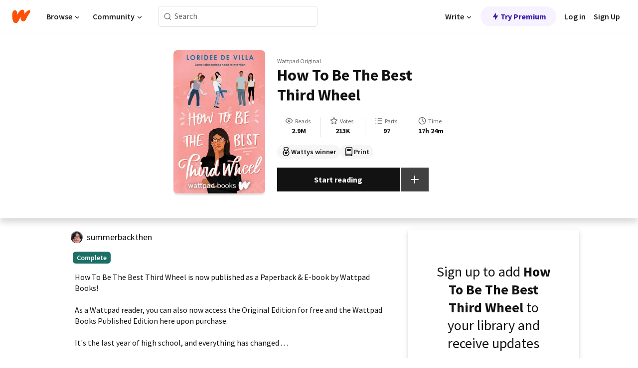

--- FILE ---
content_type: text/html; charset=utf-8
request_url: https://www.wattpad.com/story/99343757-how-to-be-the-best-third-wheel
body_size: 34980
content:
<!DOCTYPE html><html lang="en-US" dir="ltr"><head><meta charSet="utf-8"/><meta name="viewport" content="width=device-width,initial-scale=1"/><link rel="canonical" href="https://www.wattpad.com/story/99343757-how-to-be-the-best-third-wheel"/><meta name="description" content="How To Be The Best Third Wheel is now published as a Paperback &amp; E-book by Wattpad Books!
As a Wattpad reader, you can also now access the Original Edition for..."/><meta name="keywords" content="awardwinner,awesome,badboy,bestfriends,boyfriend,completed,contemporary,featured,friendship,funny,highschool,hilarious,humor,love,loveyourself,romcom,sarcastic,teen,teenromance,thirdwheel,wattpadbooks,wattpadoriginals,wattys2020,youngadult,Humor"/><meta name="robots" content="noindex,follow"/><meta property="fb:pages" content="127093020051"/><meta property="og:title" content="How To Be The Best Third Wheel"/><meta property="og:url" content="https://www.wattpad.com/story/99343757-how-to-be-the-best-third-wheel"/><meta property="og:description" content="How To Be The Best Third Wheel is now published as a Paperback &amp; E-book by Wattpad Books!
As a Wattpad reader, you can..."/><meta property="og:image" content="https://img.wattpad.com/cover/99343757-256-k652665.jpg"/><meta property="og:site_name" content="Wattpad"/><title>How To Be The Best Third Wheel - Loridee - Wattpad</title><script type="application/ld+json">{"@context":"http://schema.org","@type":"Article","about":"Humor","author":{"name":"Loridee","url":"https://www.wattpad.com/user/summerbackthen"},"accountablePerson":{"name":"Loridee","url":"https://www.wattpad.com/user/summerbackthen"},"copyrightHolder":{"name":"Loridee","url":"https://www.wattpad.com/user/summerbackthen"},"copyrightYear":"2017","dateCreated":"2017-02-13","datePublished":"2017-02-13","dateModified":"2022-05-04","description":"How To Be The Best Third Wheel is now published as a Paperback \u0026 E-book by Wattpad Books!\n\nAs a Wattpad reader, you can also now access the Original Edition for free and the Wattpad Books Published Edition here upon purchase.\n\nIt's the last year of high school, and everything has changed . . .\n \n                                                                      *****\n \nAfter a summer spent in the Philippines, Lara Dela Cruz is eager to start her senior year and, most importantly, reunite with her three besties. But what she did not expect was to show up on the first day of school to all three of her friends now in relationships. Fighting for their attention, catching some new and confusing feelings for long-time frenemy James, and wading through the pressures of post-high-school plans all have Lara reeling. And to make matters worse, Lara's beautiful and untrustworthy cousin conveniently appears and wiggles her way right between her and James' budding relationship. Feeling like a third wheel in more ways than one, Lara must learn to accept that change is inevitable, love is complicated, and being the odd one out is sometimes where inner power is found.\n \n[[Word count: 100,000-150,000 words]]\n\nCover design by Jill Caldwell\n\nWattys 2020 YA fiction Winner\nWattpad Books Prize Winner","commentCount":134409,"discussionUrl":"https://www.wattpad.com/story/99343757-how-to-be-the-best-third-wheel#story-tabs","genre":"https://www.wattpad.com/stories/humor","headline":"How To Be The Best Third Wheel","inLanguage":"en_US","interactionStatistic":2930894,"isAccessibleForFree":true,"isFamilyFriendly":true,"keywords":"awardwinner,awesome,badboy,bestfriends,boyfriend,completed,contemporary,featured,friendship,funny,highschool,hilarious,humor,love,loveyourself,romcom,sarcastic,teen,teenromance,thirdwheel,wattpadbooks,wattpadoriginals,wattys2020,youngadult,Humor,eBooks,reading,stories,fiction","publisher":{"@type":"Organization","name":"Wattpad","legalName":"Wattpad Corp","foundingDate":"2006","foundingLocation":"Toronto, Ontario, Canada","areaServed":"Global","logo":{"@type":"ImageObject","url":"https://www.wattpad.com/img/logos/wp-logo-orange.png"},"url":"https://www.wattpad.com"},"publishingPrinciples":"https://support.wattpad.com/hc/en-us/articles/200774334-Content-Guidelines","thumbnailUrl":"https://img.wattpad.com/cover/99343757-256-k652665.jpg","typicalAgeRange":"13-","image":"https://img.wattpad.com/cover/99343757-256-k652665.jpg","name":"How To Be The Best Third Wheel","url":"https://www.wattpad.com/story/99343757-how-to-be-the-best-third-wheel","mainEntityOfPage":{"@type":"WebPage","@id":"https://www.wattpad.com/story/99343757-how-to-be-the-best-third-wheel"}}</script><link rel="stylesheet" href="/wp-web-assets/build/css-bundle-XRWA6G57.css"/><link rel="preload" as="font" href="/wp-web-assets/fonts/Source_Sans_Pro/SourceSansPro-Regular.ttf" crossorigin="anonymous"/><link rel="preload" as="font" href="/wp-web-assets/fonts/Source_Sans_Pro/SourceSansPro-SemiBold.ttf" crossorigin="anonymous"/><link rel="stylesheet" href="/wp-web-assets/build/_assets/fonts-XNHMJ6ZM.css"/><link rel="stylesheet" href="/wp-web-assets/build/_assets/tokens-2GVK43A7.css"/><link rel="stylesheet" href="/wp-web-assets/build/_assets/main-DSV46NGO.css"/><link rel="stylesheet" href="/wp-web-assets/build/_assets/react-tooltip-HIHMAPNF.css"/><link rel="stylesheet" href="/wp-web-assets/build/_assets/splide.min-AQNS3YPQ.css"/><script type="text/javascript">window.dataLayer=[];</script><script>window.wattpad={"userCountryCode":"US","testGroups":{"SPECIAL_AD_EXEMPT":false,"USE_IMAGE_MOD":false,"GDPR_ADS_EXPERIENCE":false,"USE_33ACROSS":false,"EXCLUDE_PREBID_PARTNERS":false,"DELAY_ADS":false,"PREBID_BETA":false,"USE_KEVEL":true,"USE_AFP":false,"ADS_IN_WATTPAD_ORIGINALS":true,"IS_IN_MATURE_GATING":false,"IS_SERIES_REDESIGN":true,"IS_FREE_ORIGINALS_EXPERIMENT":true,"IS_WATTYS_SHORTLIST":false,"IS_WRITER_STORY_NEW_MIGRATION":false,"USE_ADS_ELIGIBILITY":true,"IS_PROMOTED_READING_LIST":true,"IS_NEW_UPDATES_PAGE":false,"IS_IN_CHECK_ADS_READINESS":false,"IS_SOCIAL_FEED":false,"IS_STORY_PAGE_REDESIGN":false},"currentUser":null,"deviceType":"desktop","revision":"7576f6ad40e750c02302ecfc3f1cca67fc416156","categoryList":{"0":"genre-uncategorized","1":"genre-teen-fiction","2":"genre-poetry","3":"genre-fantasy","4":"genre-romance","5":"genre-science-fiction","6":"genre-fanfiction","7":"genre-humor","8":"genre-mystery-thriller","9":"genre-horror","10":"genre-classics","11":"genre-adventure","12":"genre-paranormal","13":"genre-spiritual","14":"genre-action","16":"genre-non-fiction","17":"genre-short-stories","18":"genre-vampire","19":"genre-random","21":"genre-general-fiction","22":"genre-werewolf","23":"genre-historical-fiction","24":"genre-chick-lit"},"isWpWeb":true,"afpConfig":{"hostAccountId":"pub-9506570645588245"},"canvaApiKey":"gpJZaH8RjnukEBMR5tYrmnsY"}</script><script src="https://accounts.google.com/gsi/client" async="" defer=""></script></head><body class="theme-6"><noscript><iframe src="//www.googletagmanager.com/ns.html?id=GTM-WD9JLB" height="0" width="0" style="display:none;visibility:hidden" title="Needed for jsx-Ally complaint" aria-hidden="true"></iframe></noscript><div id="g_id_onload" data-client_id="819350800788-s42oc45ge5shd8hkimbj2broh7l6j7h6.apps.googleusercontent.com" data-login_uri="https://www.wattpad.com/auth/google-auth?nextUrl=%2Fstory%2F99343757-how-to-be-the-best-third-wheel" data-is_one_tap="true" data-cancel_on_tap_outside="false" data-use_fedcm_for_prompt="true"></div><div><header class="_07XRA oUExN"><nav class="gMmKF"><ul class="sGq-H"><li class="Gzeg3"><a class="zIi3k" href="https://www.wattpad.com" title="Wattpad Home" aria-label="Home"><img class="At9TR" src="/wp-web-assets/images/wattpad-logo.svg" alt="Wattpad Logo" data-testid="wp-logo-orange"/></a></li><li class="NkmE9 jDGZF"><div id="discover-dropdown" class="avnzx false KE7WT" data-testid="discover-dropdown"><button class="DMdhq OCdPW">Browse<img class="S1mMa" src="/wp-web-assets/images/wp-chevron-down.svg" alt="" data-testid="wp_chevron_down"/></button></div></li><li class="NkmE9"><div id="community-dropdown" class="avnzx false KE7WT" data-testid="community-dropdown"><button class="DMdhq OCdPW">Community<img class="S1mMa" src="/wp-web-assets/images/wp-chevron-down.svg" alt="" data-testid="wp_chevron_down"/></button></div></li></ul></nav><div class="lXfdp gMmKF"><div class="wDLq1"><form class="VOZUu" action="/getmobile" method="post" role="search" name="search"><button class="_8r2SK U-dRJ" type="submit" aria-label="Search"><svg xmlns="http://www.w3.org/2000/svg" width="15" height="15" viewBox="0 0 15 15" fill="none"><path fill-rule="evenodd" clip-rule="evenodd" d="M1.5999 6.49844C1.5999 3.79224 3.79371 1.59844 6.4999 1.59844C9.2061 1.59844 11.3999 3.79224 11.3999 6.49844C11.3999 9.20463 9.2061 11.3984 6.4999 11.3984C3.79371 11.3984 1.5999 9.20463 1.5999 6.49844ZM6.4999 0.398438C3.13097 0.398438 0.399902 3.1295 0.399902 6.49844C0.399902 9.86737 3.13097 12.5984 6.4999 12.5984C7.99441 12.5984 9.36338 12.061 10.4241 11.1688C10.4515 11.2618 10.5019 11.3494 10.5752 11.4227L13.0501 13.8976C13.2844 14.1319 13.6643 14.1319 13.8986 13.8976C14.133 13.6633 14.133 13.2834 13.8986 13.0491L11.4238 10.5742C11.3504 10.5008 11.2629 10.4505 11.1699 10.423C12.0623 9.36227 12.5999 7.99313 12.5999 6.49844C12.5999 3.1295 9.86884 0.398438 6.4999 0.398438Z" fill="#121212" fill-opacity="0.64"></path></svg></button><input class="_6Hiiv" type="text" placeholder="Search" name="query" autoComplete="off"/></form></div></div><div class="ZFD-B gMmKF"><ul class="sGq-H"><li class="NkmE9 oAArJ"><div id="writer-opportunities-dropdown" class="avnzx false KE7WT" data-testid="writer-opportunities-dropdown"><button class="DMdhq OCdPW">Write<img class="S1mMa" src="/wp-web-assets/images/wp-chevron-down.svg" alt="" data-testid="wp_chevron_down"/></button></div></li><li class="oAArJ"><button class="_5FXgC"><span class="ahwLl"><svg xmlns="http://www.w3.org/2000/svg" width="20" height="20" viewBox="0 0 20 20" fill="none"><path d="M9.38562 11.778L8.95363 16.0545C8.89557 16.6292 9.64434 16.8996 9.96699 16.4205L14.9043 9.08896C15.1528 8.72003 14.8884 8.2233 14.4436 8.2233H10.6144L11.0464 3.94683C11.1044 3.37214 10.3557 3.10166 10.033 3.58077L5.09567 10.9123C4.84721 11.2813 5.11159 11.778 5.55639 11.778H9.38562Z" fill="var(--ds-base-2-60)"></path></svg></span>Try Premium</button></li></ul><div class="YJeR-"><ul class="At9TR sGq-H"><li class="T7-fP NkmE9"><button class="Rer7C transparent-button iUT2X">Log in</button></li><li class="NkmE9"><button class="Rer7C transparent-button iUT2X">Sign Up</button></li></ul><a href="https://www.wattpad.com/login" rel="noopener noreferrer" class="ab56F"><button class="undefined "><svg width="16" height="16" viewBox="0 0 24 24" fill="none" stroke="#6f6f6f" stroke-width="2" aria-hidden="true" stroke-linecap="round" stroke-linejoin="round"><path d="M20 21v-2a4 4 0 0 0-4-4H8a4 4 0 0 0-4 4v2"></path><circle cx="12" cy="7" r="4"></circle></svg></button></a></div></div><nav data-testid="mobile-header" class="LGHtv"><div class="LMr2z"><a class="_6tefj" href="https://www.wattpad.com" aria-label="Home"><img class="zIi3k" width="32" height="25" src="/wp-web-assets/images/wattpad-logo.svg" alt="Wattpad Logo" data-testid="logo"/></a><a class="_6tefj" href="https://www.wattpad.com/search" data-testid="search" aria-label="Search"><img src="/wp-web-assets/images/wp-search.svg" alt=""/></a></div></nav></header></div><div class="wE73O" data-testid="story-details-page"><div class="d7R1Y"><div class="_4Rj99"><div class="coverWrapper__t2Ve8" data-testid="cover"><img class="cover__BlyZa" src="https://img.wattpad.com/cover/99343757-256-k652665.jpg" alt="Story cover for How To Be The Best Third Wheel by summerbackthen" data-testid="image"/></div></div><div class="Qm-Xt"><div class="_1sApW"><span>Wattpad Original</span></div><div class="-ydhR"><div class="gF-N5">How To Be The Best Third Wheel</div></div><div class="YPkBj"><div class="Sz3nA"><img src="https://img.wattpad.com/useravatar/summerbackthen.128.557381.jpg" aria-hidden="true" alt="" class="avatar__Ygp0_ avatar_sm__zq5iO"/><div class="af6dp"><a href="https://www.wattpad.com/user/summerbackthen" aria-label="by summerbackthen. Tap to go to the author&#x27;s profile page." class="SjGa2">summerbackthen</a></div></div></div><div class="SFcPk"><ul class="n0iXe"><li class="_0jt-y"><div class="uG9U1"><svg width="16" height="16" fill="none" xmlns="http://www.w3.org/2000/svg" viewBox="0 0 24 24" role="img" aria-labelledby="" aria-hidden="false"><title id="">WpView</title><path d="M1.82 10.357c-.353.545-.594.975-.723 1.233a.916.916 0 0 0 0 .82c.129.258.37.688.723 1.233a18.78 18.78 0 0 0 2.063 2.65C6.19 18.754 8.902 20.25 12 20.25c3.098 0 5.81-1.497 8.117-3.956a18.784 18.784 0 0 0 2.063-2.65c.352-.546.594-.976.723-1.234a.916.916 0 0 0 0-.82c-.129-.258-.37-.688-.723-1.233a18.786 18.786 0 0 0-2.063-2.65C17.81 5.246 15.098 3.75 12 3.75c-3.098 0-5.81 1.496-8.117 3.956a18.782 18.782 0 0 0-2.063 2.65Zm3.4 4.683A16.969 16.969 0 0 1 2.963 12a16.97 16.97 0 0 1 2.259-3.04C7.21 6.837 9.484 5.585 12 5.585c2.517 0 4.788 1.253 6.78 3.377A16.973 16.973 0 0 1 21.037 12a16.97 16.97 0 0 1-2.259 3.04c-1.99 2.122-4.262 3.376-6.779 3.376-2.516 0-4.788-1.254-6.78-3.377Z" fill="#121212"></path><path d="M8.333 12a3.667 3.667 0 1 0 7.334 0 3.667 3.667 0 0 0-7.334 0Zm5.5 0a1.833 1.833 0 1 1-3.666 0 1.833 1.833 0 0 1 3.666 0Z" fill="#121212"></path></svg><span class="_6picm" aria-hidden="true">Reads</span></div><span class="sr-only">Reads 2,930,894</span><div class="stats-value"><div aria-hidden="true" data-testid="stats-value-container"><div data-tip="2,930,894" data-tooltip-id="story-stat-tooltip" data-tooltip-html="2,930,894" data-testid="tooltip"><span class="sr-only">2,930,894</span><span class="_5TZHL ixBb9" aria-hidden="true" data-testid="stats-value">2.9M</span></div></div></div></li><li class="_0jt-y"><div class="uG9U1"><svg width="16" height="16" fill="none" xmlns="http://www.w3.org/2000/svg" viewBox="0 0 24 24" role="img" aria-labelledby="" aria-hidden="false"><title id="">WpVote</title><path d="M9.807 8.703a1 1 0 0 1-.752.547l-4.907.717 3.55 3.457a1 1 0 0 1 .288.885l-.838 4.883 4.386-2.307a1 1 0 0 1 .931 0l4.387 2.307-.838-4.883a1 1 0 0 1 .288-.885l3.55-3.457-4.907-.717a1 1 0 0 1-.752-.547L12 4.259 9.807 8.703ZM8.246 7.347l2.857-5.79a1 1 0 0 1 1.794 0l2.857 5.79 6.39.934a1 1 0 0 1 .554 1.705l-4.624 4.503 1.091 6.362a1 1 0 0 1-1.45 1.054L12 18.9l-5.715 3.005a1 1 0 0 1-1.45-1.054l1.09-6.361-4.623-4.504a1 1 0 0 1 .553-1.705l6.39-.934Z" fill="#121212"></path></svg><span class="_6picm" aria-hidden="true">Votes</span></div><span class="sr-only">Votes 213,080</span><div class="stats-value"><div aria-hidden="true" data-testid="stats-value-container"><div data-tip="213,080" data-tooltip-id="story-stat-tooltip" data-tooltip-html="213,080" data-testid="tooltip"><span class="sr-only">213,080</span><span class="_5TZHL ixBb9" aria-hidden="true" data-testid="stats-value">213K</span></div></div></div></li><li class="_0jt-y"><div class="uG9U1"><svg width="16" height="16" fill="none" xmlns="http://www.w3.org/2000/svg" viewBox="0 0 24 24" role="img" aria-labelledby="" aria-hidden="false"><title id="">WpPart</title><path d="M8.25 4.5c0 .69.56 1.25 1.25 1.25h11.25a1.25 1.25 0 1 0 0-2.5H9.5c-.69 0-1.25.56-1.25 1.25ZM3.25 5.75a1.25 1.25 0 1 0 0-2.5 1.25 1.25 0 0 0 0 2.5ZM4.5 12A1.25 1.25 0 1 1 2 12a1.25 1.25 0 0 1 2.5 0ZM4.5 19.5a1.25 1.25 0 1 1-2.5 0 1.25 1.25 0 0 1 2.5 0ZM8.25 12c0 .69.56 1.25 1.25 1.25h11.25a1.25 1.25 0 1 0 0-2.5H9.5c-.69 0-1.25.56-1.25 1.25ZM9.5 20.75a1.25 1.25 0 1 1 0-2.5h11.25a1.25 1.25 0 0 1 0 2.5H9.5Z" fill="#121212"></path></svg><span class="_6picm" aria-hidden="true">Parts</span></div><span class="sr-only">Parts 97</span><div class="stats-value"><div aria-hidden="true" data-testid="stats-value-container"><div data-tip="97" data-tooltip-id="story-stat-tooltip" data-tooltip-html="97" data-testid="tooltip"><span class="sr-only">97</span><span class="_5TZHL ixBb9" aria-hidden="true" data-testid="stats-value">97</span></div></div></div></li><li class="_0jt-y"><div class="uG9U1"><svg width="16" height="16" fill="none" xmlns="http://www.w3.org/2000/svg" viewBox="0 0 24 24" role="img" aria-labelledby="" aria-hidden="false"><title id="">WpHistory</title><path d="M1 12c0 6.075 4.925 11 11 11s11-4.925 11-11S18.075 1 12 1 1 5.925 1 12Zm20 0a9 9 0 1 1-18 0 9 9 0 0 1 18 0Z" fill="#121212"></path><path d="m13 11.382 3.447 1.724a1 1 0 1 1-.894 1.788l-4-2A1 1 0 0 1 11 12V6a1 1 0 1 1 2 0v5.382Z" fill="#121212"></path></svg><span class="_6picm" aria-hidden="true">Time</span></div><span class="sr-only">Time 17h 24m</span><div aria-hidden="true" data-testid="stats-value-container"><div data-tip="17 hours, 24 minutes" data-tooltip-id="story-stat-tooltip" data-tooltip-html="17 hours, 24 minutes" data-testid="tooltip"><span class="sr-only">17 hours, 24 minutes</span><span class="_5TZHL ixBb9" aria-hidden="true" data-testid="stats-value">17h 24m</span></div></div></li></ul></div><div class="B-FR9"><ul class="_9rnbb"><li class="KEEWC"><img class="P2g0c" src="https://static.wattpad.com/img/icons/wp_wattys_winner_black.svg?v=1" alt=""/><span class="QKDdy">Wattys winner</span></li><li class="KEEWC"><img class="P2g0c" src="https://static.wattpad.com/img/icons/wp_print_black.svg?v=1" alt=""/><span class="QKDdy">Print</span></li></ul></div><div class="DvIFF"><div class=""><div class="poCqz"><button class="_4uQ4i" aria-label="Start reading">Start reading</button><div class="yyH-R"><button aria-label="Add story to..." class="q-KBX" aria-disabled="true" tabindex="-1"><svg width="24" height="24" viewBox="0 0 24 24" fill="none" stroke="var(--ds-neutral-00)" stroke-width="2" aria-hidden="true" stroke-linecap="round" stroke-linejoin="round"><g><line x1="12" y1="5" x2="12" y2="19"></line><line x1="5" y1="12" x2="19" y2="12"></line></g></svg></button></div></div></div></div></div></div><div class="yxqu6"><div class="xUdRs"><div class="_1hSgk"><ul class="n0iXe"><li class="_0jt-y"><div class="uG9U1"><svg width="16" height="16" fill="none" xmlns="http://www.w3.org/2000/svg" viewBox="0 0 24 24" role="img" aria-labelledby="" aria-hidden="false"><title id="">WpView</title><path d="M1.82 10.357c-.353.545-.594.975-.723 1.233a.916.916 0 0 0 0 .82c.129.258.37.688.723 1.233a18.78 18.78 0 0 0 2.063 2.65C6.19 18.754 8.902 20.25 12 20.25c3.098 0 5.81-1.497 8.117-3.956a18.784 18.784 0 0 0 2.063-2.65c.352-.546.594-.976.723-1.234a.916.916 0 0 0 0-.82c-.129-.258-.37-.688-.723-1.233a18.786 18.786 0 0 0-2.063-2.65C17.81 5.246 15.098 3.75 12 3.75c-3.098 0-5.81 1.496-8.117 3.956a18.782 18.782 0 0 0-2.063 2.65Zm3.4 4.683A16.969 16.969 0 0 1 2.963 12a16.97 16.97 0 0 1 2.259-3.04C7.21 6.837 9.484 5.585 12 5.585c2.517 0 4.788 1.253 6.78 3.377A16.973 16.973 0 0 1 21.037 12a16.97 16.97 0 0 1-2.259 3.04c-1.99 2.122-4.262 3.376-6.779 3.376-2.516 0-4.788-1.254-6.78-3.377Z" fill="#121212"></path><path d="M8.333 12a3.667 3.667 0 1 0 7.334 0 3.667 3.667 0 0 0-7.334 0Zm5.5 0a1.833 1.833 0 1 1-3.666 0 1.833 1.833 0 0 1 3.666 0Z" fill="#121212"></path></svg><span class="_6picm" aria-hidden="true">Reads</span></div><span class="sr-only">Reads 2,930,894</span><div class="stats-value"><div aria-hidden="true" data-testid="stats-value-container"><div data-tip="2,930,894" data-tooltip-id="story-stat-tooltip" data-tooltip-html="2,930,894" data-testid="tooltip"><span class="sr-only">2,930,894</span><span class="_5TZHL ixBb9" aria-hidden="true" data-testid="stats-value">2.9M</span></div></div></div></li><li class="_0jt-y"><div class="uG9U1"><svg width="16" height="16" fill="none" xmlns="http://www.w3.org/2000/svg" viewBox="0 0 24 24" role="img" aria-labelledby="" aria-hidden="false"><title id="">WpVote</title><path d="M9.807 8.703a1 1 0 0 1-.752.547l-4.907.717 3.55 3.457a1 1 0 0 1 .288.885l-.838 4.883 4.386-2.307a1 1 0 0 1 .931 0l4.387 2.307-.838-4.883a1 1 0 0 1 .288-.885l3.55-3.457-4.907-.717a1 1 0 0 1-.752-.547L12 4.259 9.807 8.703ZM8.246 7.347l2.857-5.79a1 1 0 0 1 1.794 0l2.857 5.79 6.39.934a1 1 0 0 1 .554 1.705l-4.624 4.503 1.091 6.362a1 1 0 0 1-1.45 1.054L12 18.9l-5.715 3.005a1 1 0 0 1-1.45-1.054l1.09-6.361-4.623-4.504a1 1 0 0 1 .553-1.705l6.39-.934Z" fill="#121212"></path></svg><span class="_6picm" aria-hidden="true">Votes</span></div><span class="sr-only">Votes 213,080</span><div class="stats-value"><div aria-hidden="true" data-testid="stats-value-container"><div data-tip="213,080" data-tooltip-id="story-stat-tooltip" data-tooltip-html="213,080" data-testid="tooltip"><span class="sr-only">213,080</span><span class="_5TZHL ixBb9" aria-hidden="true" data-testid="stats-value">213K</span></div></div></div></li><li class="_0jt-y"><div class="uG9U1"><svg width="16" height="16" fill="none" xmlns="http://www.w3.org/2000/svg" viewBox="0 0 24 24" role="img" aria-labelledby="" aria-hidden="false"><title id="">WpPart</title><path d="M8.25 4.5c0 .69.56 1.25 1.25 1.25h11.25a1.25 1.25 0 1 0 0-2.5H9.5c-.69 0-1.25.56-1.25 1.25ZM3.25 5.75a1.25 1.25 0 1 0 0-2.5 1.25 1.25 0 0 0 0 2.5ZM4.5 12A1.25 1.25 0 1 1 2 12a1.25 1.25 0 0 1 2.5 0ZM4.5 19.5a1.25 1.25 0 1 1-2.5 0 1.25 1.25 0 0 1 2.5 0ZM8.25 12c0 .69.56 1.25 1.25 1.25h11.25a1.25 1.25 0 1 0 0-2.5H9.5c-.69 0-1.25.56-1.25 1.25ZM9.5 20.75a1.25 1.25 0 1 1 0-2.5h11.25a1.25 1.25 0 0 1 0 2.5H9.5Z" fill="#121212"></path></svg><span class="_6picm" aria-hidden="true">Parts</span></div><span class="sr-only">Parts 97</span><div class="stats-value"><div aria-hidden="true" data-testid="stats-value-container"><div data-tip="97" data-tooltip-id="story-stat-tooltip" data-tooltip-html="97" data-testid="tooltip"><span class="sr-only">97</span><span class="_5TZHL ixBb9" aria-hidden="true" data-testid="stats-value">97</span></div></div></div></li><li class="_0jt-y"><div class="uG9U1"><svg width="16" height="16" fill="none" xmlns="http://www.w3.org/2000/svg" viewBox="0 0 24 24" role="img" aria-labelledby="" aria-hidden="false"><title id="">WpHistory</title><path d="M1 12c0 6.075 4.925 11 11 11s11-4.925 11-11S18.075 1 12 1 1 5.925 1 12Zm20 0a9 9 0 1 1-18 0 9 9 0 0 1 18 0Z" fill="#121212"></path><path d="m13 11.382 3.447 1.724a1 1 0 1 1-.894 1.788l-4-2A1 1 0 0 1 11 12V6a1 1 0 1 1 2 0v5.382Z" fill="#121212"></path></svg><span class="_6picm" aria-hidden="true">Time</span></div><span class="sr-only">Time 17h 24m</span><div aria-hidden="true" data-testid="stats-value-container"><div data-tip="17 hours, 24 minutes" data-tooltip-id="story-stat-tooltip" data-tooltip-html="17 hours, 24 minutes" data-testid="tooltip"><span class="sr-only">17 hours, 24 minutes</span><span class="_5TZHL ixBb9" aria-hidden="true" data-testid="stats-value">17h 24m</span></div></div></li></ul></div><div class="bR7B3"><ul class="_9rnbb"><li class="KEEWC"><img class="P2g0c" src="https://static.wattpad.com/img/icons/wp_wattys_winner_black.svg?v=1" alt=""/><span class="QKDdy">Wattys winner</span></li><li class="KEEWC"><img class="P2g0c" src="https://static.wattpad.com/img/icons/wp_print_black.svg?v=1" alt=""/><span class="QKDdy">Print</span></li></ul></div><div data-testid="story-badges"><div class="_5g5R0"><div class="Sz3nA"><img src="https://img.wattpad.com/useravatar/summerbackthen.128.557381.jpg" aria-hidden="true" alt="" class="avatar__Ygp0_ avatar_sm__zq5iO"/><div class="af6dp"><a href="https://www.wattpad.com/user/summerbackthen" aria-label="by summerbackthen. Tap to go to the author&#x27;s profile page." class="SjGa2">summerbackthen</a></div></div></div><div class="dHyYa"><div class="_2-rOR" data-tooltip-id="badge-tooltip" data-tooltip-html="First published
    &lt;strong&gt;Feb 12, 2017&lt;/strong&gt;" data-for="publish-date" aria-describedby="publish-date" aria-hidden="true" data-testid="completed-tag"><div class="pill__pziVI solid-variant__RGER9 default-size__BJ5Po base-3-accent__Xrbrb square-shape__V66Yy gap-for-default-pill__d6nVx"><span class="typography-label-small-semi">Complete</span></div></div><span class="sr-only">Complete, First published Feb 12, 2017</span></div></div><div class="CEEJt yIE4y"><div class="yl-VP" data-testid="tag-carousel"><a class="no-text-decoration-on-focus no-text-decoration-on-hover XZbAz pill__pziVI light-variant__fymht default-size__BJ5Po default-accent__YcamO square-shape__V66Yy clickable__llABU gap-for-default-pill__d6nVx" href="https://www.wattpad.com/stories/awardwinner"><span class="typography-label-small-semi">awardwinner</span></a><a class="no-text-decoration-on-focus no-text-decoration-on-hover XZbAz pill__pziVI light-variant__fymht default-size__BJ5Po default-accent__YcamO square-shape__V66Yy clickable__llABU gap-for-default-pill__d6nVx" href="https://www.wattpad.com/stories/awesome"><span class="typography-label-small-semi">awesome</span></a><a class="no-text-decoration-on-focus no-text-decoration-on-hover XZbAz pill__pziVI light-variant__fymht default-size__BJ5Po default-accent__YcamO square-shape__V66Yy clickable__llABU gap-for-default-pill__d6nVx" href="https://www.wattpad.com/stories/badboy"><span class="typography-label-small-semi">badboy</span></a><a class="no-text-decoration-on-focus no-text-decoration-on-hover XZbAz pill__pziVI light-variant__fymht default-size__BJ5Po default-accent__YcamO square-shape__V66Yy clickable__llABU gap-for-default-pill__d6nVx" href="https://www.wattpad.com/stories/bestfriends"><span class="typography-label-small-semi">bestfriends</span></a><a class="no-text-decoration-on-focus no-text-decoration-on-hover XZbAz pill__pziVI light-variant__fymht default-size__BJ5Po default-accent__YcamO square-shape__V66Yy clickable__llABU gap-for-default-pill__d6nVx" href="https://www.wattpad.com/stories/boyfriend"><span class="typography-label-small-semi">boyfriend</span></a><a class="no-text-decoration-on-focus no-text-decoration-on-hover XZbAz pill__pziVI light-variant__fymht default-size__BJ5Po default-accent__YcamO square-shape__V66Yy clickable__llABU gap-for-default-pill__d6nVx" href="https://www.wattpad.com/stories/completed"><span class="typography-label-small-semi">completed</span></a><a class="no-text-decoration-on-focus no-text-decoration-on-hover XZbAz pill__pziVI light-variant__fymht default-size__BJ5Po default-accent__YcamO square-shape__V66Yy clickable__llABU gap-for-default-pill__d6nVx" href="https://www.wattpad.com/stories/contemporary"><span class="typography-label-small-semi">contemporary</span></a><a class="no-text-decoration-on-focus no-text-decoration-on-hover XZbAz pill__pziVI light-variant__fymht default-size__BJ5Po default-accent__YcamO square-shape__V66Yy clickable__llABU gap-for-default-pill__d6nVx" href="https://www.wattpad.com/stories/featured"><span class="typography-label-small-semi">featured</span></a><a class="no-text-decoration-on-focus no-text-decoration-on-hover XZbAz pill__pziVI light-variant__fymht default-size__BJ5Po default-accent__YcamO square-shape__V66Yy clickable__llABU gap-for-default-pill__d6nVx" href="https://www.wattpad.com/stories/friendship"><span class="typography-label-small-semi">friendship</span></a><a class="no-text-decoration-on-focus no-text-decoration-on-hover XZbAz pill__pziVI light-variant__fymht default-size__BJ5Po default-accent__YcamO square-shape__V66Yy clickable__llABU gap-for-default-pill__d6nVx" href="https://www.wattpad.com/stories/funny"><span class="typography-label-small-semi">funny</span></a><a class="no-text-decoration-on-focus no-text-decoration-on-hover XZbAz pill__pziVI light-variant__fymht default-size__BJ5Po default-accent__YcamO square-shape__V66Yy clickable__llABU gap-for-default-pill__d6nVx" href="https://www.wattpad.com/stories/highschool"><span class="typography-label-small-semi">highschool</span></a><a class="no-text-decoration-on-focus no-text-decoration-on-hover XZbAz pill__pziVI light-variant__fymht default-size__BJ5Po default-accent__YcamO square-shape__V66Yy clickable__llABU gap-for-default-pill__d6nVx" href="https://www.wattpad.com/stories/hilarious"><span class="typography-label-small-semi">hilarious</span></a><a class="no-text-decoration-on-focus no-text-decoration-on-hover XZbAz pill__pziVI light-variant__fymht default-size__BJ5Po default-accent__YcamO square-shape__V66Yy clickable__llABU gap-for-default-pill__d6nVx" href="https://www.wattpad.com/stories/humor"><span class="typography-label-small-semi">humor</span></a><a class="no-text-decoration-on-focus no-text-decoration-on-hover XZbAz pill__pziVI light-variant__fymht default-size__BJ5Po default-accent__YcamO square-shape__V66Yy clickable__llABU gap-for-default-pill__d6nVx" href="https://www.wattpad.com/stories/love"><span class="typography-label-small-semi">love</span></a><a class="no-text-decoration-on-focus no-text-decoration-on-hover XZbAz pill__pziVI light-variant__fymht default-size__BJ5Po default-accent__YcamO square-shape__V66Yy clickable__llABU gap-for-default-pill__d6nVx" href="https://www.wattpad.com/stories/loveyourself"><span class="typography-label-small-semi">loveyourself</span></a><a class="no-text-decoration-on-focus no-text-decoration-on-hover XZbAz pill__pziVI light-variant__fymht default-size__BJ5Po default-accent__YcamO square-shape__V66Yy clickable__llABU gap-for-default-pill__d6nVx" href="https://www.wattpad.com/stories/romcom"><span class="typography-label-small-semi">romcom</span></a><a class="no-text-decoration-on-focus no-text-decoration-on-hover XZbAz pill__pziVI light-variant__fymht default-size__BJ5Po default-accent__YcamO square-shape__V66Yy clickable__llABU gap-for-default-pill__d6nVx" href="https://www.wattpad.com/stories/sarcastic"><span class="typography-label-small-semi">sarcastic</span></a><a class="no-text-decoration-on-focus no-text-decoration-on-hover XZbAz pill__pziVI light-variant__fymht default-size__BJ5Po default-accent__YcamO square-shape__V66Yy clickable__llABU gap-for-default-pill__d6nVx" href="https://www.wattpad.com/stories/teen"><span class="typography-label-small-semi">teen</span></a><a class="no-text-decoration-on-focus no-text-decoration-on-hover XZbAz pill__pziVI light-variant__fymht default-size__BJ5Po default-accent__YcamO square-shape__V66Yy clickable__llABU gap-for-default-pill__d6nVx" href="https://www.wattpad.com/stories/teenromance"><span class="typography-label-small-semi">teenromance</span></a><a class="no-text-decoration-on-focus no-text-decoration-on-hover XZbAz pill__pziVI light-variant__fymht default-size__BJ5Po default-accent__YcamO square-shape__V66Yy clickable__llABU gap-for-default-pill__d6nVx" href="https://www.wattpad.com/stories/thirdwheel"><span class="typography-label-small-semi">thirdwheel</span></a><a class="no-text-decoration-on-focus no-text-decoration-on-hover XZbAz pill__pziVI light-variant__fymht default-size__BJ5Po default-accent__YcamO square-shape__V66Yy clickable__llABU gap-for-default-pill__d6nVx" href="https://www.wattpad.com/stories/wattpadbooks"><span class="typography-label-small-semi">wattpadbooks</span></a><a class="no-text-decoration-on-focus no-text-decoration-on-hover XZbAz pill__pziVI light-variant__fymht default-size__BJ5Po default-accent__YcamO square-shape__V66Yy clickable__llABU gap-for-default-pill__d6nVx" href="https://www.wattpad.com/stories/wattpadoriginals"><span class="typography-label-small-semi">wattpadoriginals</span></a><a class="no-text-decoration-on-focus no-text-decoration-on-hover XZbAz pill__pziVI light-variant__fymht default-size__BJ5Po default-accent__YcamO square-shape__V66Yy clickable__llABU gap-for-default-pill__d6nVx" href="https://www.wattpad.com/stories/wattys2020"><span class="typography-label-small-semi">wattys2020</span></a><a class="no-text-decoration-on-focus no-text-decoration-on-hover XZbAz pill__pziVI light-variant__fymht default-size__BJ5Po default-accent__YcamO square-shape__V66Yy clickable__llABU gap-for-default-pill__d6nVx" href="https://www.wattpad.com/stories/youngadult"><span class="typography-label-small-semi">youngadult</span></a></div></div><div class="glL-c"><pre class="mpshL _6pPkw">How To Be The Best Third Wheel is now published as a Paperback &amp; E-book by Wattpad Books!

As a Wattpad reader, you can also now access the Original Edition for free and the Wattpad Books Published Edition here upon purchase.

It&#x27;s the last year of high school, and everything has changed . . .
 
                                                                      *****
 
After a summer spent in the Philippines, Lara Dela Cruz is eager to start her senior year and, most importantly, reunite with her three besties. But what she did not expect was to show up on the first day of school to all three of her friends now in relationships. Fighting for their attention, catching some new and confusing feelings for long-time frenemy James, and wading through the pressures of post-high-school plans all have Lara reeling. And to make matters worse, Lara&#x27;s beautiful and untrustworthy cousin conveniently appears and wiggles her way right between her and James&#x27; budding relationship. Feeling like a third wheel in more ways than one, Lara must learn to accept that change is inevitable, love is complicated, and being the odd one out is sometimes where inner power is found.
 
[[Word count: 100,000-150,000 words]]

Cover design by Jill Caldwell

Wattys 2020 YA fiction Winner
Wattpad Books Prize Winner<div class="DxZKg" data-testid="copyright"><span class="JP3pz" aria-hidden="true"></span>All Rights Reserved</div></pre><div class="UKpi5"><button class="b6GrN">Read more</button></div></div><div class="F8LJw"><div class="aVlTH I3p30"><div class="yl-VP" data-testid="tag-carousel"><a class="no-text-decoration-on-focus no-text-decoration-on-hover XZbAz pill__pziVI light-variant__fymht default-size__BJ5Po default-accent__YcamO square-shape__V66Yy clickable__llABU gap-for-default-pill__d6nVx" href="https://www.wattpad.com/stories/awardwinner"><span class="typography-label-small-semi">awardwinner</span></a><a class="no-text-decoration-on-focus no-text-decoration-on-hover XZbAz pill__pziVI light-variant__fymht default-size__BJ5Po default-accent__YcamO square-shape__V66Yy clickable__llABU gap-for-default-pill__d6nVx" href="https://www.wattpad.com/stories/awesome"><span class="typography-label-small-semi">awesome</span></a><a class="no-text-decoration-on-focus no-text-decoration-on-hover XZbAz pill__pziVI light-variant__fymht default-size__BJ5Po default-accent__YcamO square-shape__V66Yy clickable__llABU gap-for-default-pill__d6nVx" href="https://www.wattpad.com/stories/badboy"><span class="typography-label-small-semi">badboy</span></a><a class="no-text-decoration-on-focus no-text-decoration-on-hover XZbAz pill__pziVI light-variant__fymht default-size__BJ5Po default-accent__YcamO square-shape__V66Yy clickable__llABU gap-for-default-pill__d6nVx" href="https://www.wattpad.com/stories/bestfriends"><span class="typography-label-small-semi">bestfriends</span></a><a class="no-text-decoration-on-focus no-text-decoration-on-hover XZbAz pill__pziVI light-variant__fymht default-size__BJ5Po default-accent__YcamO square-shape__V66Yy clickable__llABU gap-for-default-pill__d6nVx" href="https://www.wattpad.com/stories/boyfriend"><span class="typography-label-small-semi">boyfriend</span></a><a class="no-text-decoration-on-focus no-text-decoration-on-hover XZbAz pill__pziVI light-variant__fymht default-size__BJ5Po default-accent__YcamO square-shape__V66Yy clickable__llABU gap-for-default-pill__d6nVx" href="https://www.wattpad.com/stories/completed"><span class="typography-label-small-semi">completed</span></a><a class="no-text-decoration-on-focus no-text-decoration-on-hover XZbAz pill__pziVI light-variant__fymht default-size__BJ5Po default-accent__YcamO square-shape__V66Yy clickable__llABU gap-for-default-pill__d6nVx" href="https://www.wattpad.com/stories/contemporary"><span class="typography-label-small-semi">contemporary</span></a><a class="no-text-decoration-on-focus no-text-decoration-on-hover XZbAz pill__pziVI light-variant__fymht default-size__BJ5Po default-accent__YcamO square-shape__V66Yy clickable__llABU gap-for-default-pill__d6nVx" href="https://www.wattpad.com/stories/featured"><span class="typography-label-small-semi">featured</span></a><a class="no-text-decoration-on-focus no-text-decoration-on-hover XZbAz pill__pziVI light-variant__fymht default-size__BJ5Po default-accent__YcamO square-shape__V66Yy clickable__llABU gap-for-default-pill__d6nVx" href="https://www.wattpad.com/stories/friendship"><span class="typography-label-small-semi">friendship</span></a><a class="no-text-decoration-on-focus no-text-decoration-on-hover XZbAz pill__pziVI light-variant__fymht default-size__BJ5Po default-accent__YcamO square-shape__V66Yy clickable__llABU gap-for-default-pill__d6nVx" href="https://www.wattpad.com/stories/funny"><span class="typography-label-small-semi">funny</span></a><a class="no-text-decoration-on-focus no-text-decoration-on-hover XZbAz pill__pziVI light-variant__fymht default-size__BJ5Po default-accent__YcamO square-shape__V66Yy clickable__llABU gap-for-default-pill__d6nVx" href="https://www.wattpad.com/stories/highschool"><span class="typography-label-small-semi">highschool</span></a><a class="no-text-decoration-on-focus no-text-decoration-on-hover XZbAz pill__pziVI light-variant__fymht default-size__BJ5Po default-accent__YcamO square-shape__V66Yy clickable__llABU gap-for-default-pill__d6nVx" href="https://www.wattpad.com/stories/hilarious"><span class="typography-label-small-semi">hilarious</span></a><a class="no-text-decoration-on-focus no-text-decoration-on-hover XZbAz pill__pziVI light-variant__fymht default-size__BJ5Po default-accent__YcamO square-shape__V66Yy clickable__llABU gap-for-default-pill__d6nVx" href="https://www.wattpad.com/stories/humor"><span class="typography-label-small-semi">humor</span></a><a class="no-text-decoration-on-focus no-text-decoration-on-hover XZbAz pill__pziVI light-variant__fymht default-size__BJ5Po default-accent__YcamO square-shape__V66Yy clickable__llABU gap-for-default-pill__d6nVx" href="https://www.wattpad.com/stories/love"><span class="typography-label-small-semi">love</span></a><a class="no-text-decoration-on-focus no-text-decoration-on-hover XZbAz pill__pziVI light-variant__fymht default-size__BJ5Po default-accent__YcamO square-shape__V66Yy clickable__llABU gap-for-default-pill__d6nVx" href="https://www.wattpad.com/stories/loveyourself"><span class="typography-label-small-semi">loveyourself</span></a><a class="no-text-decoration-on-focus no-text-decoration-on-hover XZbAz pill__pziVI light-variant__fymht default-size__BJ5Po default-accent__YcamO square-shape__V66Yy clickable__llABU gap-for-default-pill__d6nVx" href="https://www.wattpad.com/stories/romcom"><span class="typography-label-small-semi">romcom</span></a><a class="no-text-decoration-on-focus no-text-decoration-on-hover XZbAz pill__pziVI light-variant__fymht default-size__BJ5Po default-accent__YcamO square-shape__V66Yy clickable__llABU gap-for-default-pill__d6nVx" href="https://www.wattpad.com/stories/sarcastic"><span class="typography-label-small-semi">sarcastic</span></a><a class="no-text-decoration-on-focus no-text-decoration-on-hover XZbAz pill__pziVI light-variant__fymht default-size__BJ5Po default-accent__YcamO square-shape__V66Yy clickable__llABU gap-for-default-pill__d6nVx" href="https://www.wattpad.com/stories/teen"><span class="typography-label-small-semi">teen</span></a><a class="no-text-decoration-on-focus no-text-decoration-on-hover XZbAz pill__pziVI light-variant__fymht default-size__BJ5Po default-accent__YcamO square-shape__V66Yy clickable__llABU gap-for-default-pill__d6nVx" href="https://www.wattpad.com/stories/teenromance"><span class="typography-label-small-semi">teenromance</span></a><a class="no-text-decoration-on-focus no-text-decoration-on-hover XZbAz pill__pziVI light-variant__fymht default-size__BJ5Po default-accent__YcamO square-shape__V66Yy clickable__llABU gap-for-default-pill__d6nVx" href="https://www.wattpad.com/stories/thirdwheel"><span class="typography-label-small-semi">thirdwheel</span></a><a class="no-text-decoration-on-focus no-text-decoration-on-hover XZbAz pill__pziVI light-variant__fymht default-size__BJ5Po default-accent__YcamO square-shape__V66Yy clickable__llABU gap-for-default-pill__d6nVx" href="https://www.wattpad.com/stories/wattpadbooks"><span class="typography-label-small-semi">wattpadbooks</span></a><a class="no-text-decoration-on-focus no-text-decoration-on-hover XZbAz pill__pziVI light-variant__fymht default-size__BJ5Po default-accent__YcamO square-shape__V66Yy clickable__llABU gap-for-default-pill__d6nVx" href="https://www.wattpad.com/stories/wattpadoriginals"><span class="typography-label-small-semi">wattpadoriginals</span></a><a class="no-text-decoration-on-focus no-text-decoration-on-hover XZbAz pill__pziVI light-variant__fymht default-size__BJ5Po default-accent__YcamO square-shape__V66Yy clickable__llABU gap-for-default-pill__d6nVx" href="https://www.wattpad.com/stories/wattys2020"><span class="typography-label-small-semi">wattys2020</span></a><a class="no-text-decoration-on-focus no-text-decoration-on-hover XZbAz pill__pziVI light-variant__fymht default-size__BJ5Po default-accent__YcamO square-shape__V66Yy clickable__llABU gap-for-default-pill__d6nVx" href="https://www.wattpad.com/stories/youngadult"><span class="typography-label-small-semi">youngadult</span></a></div></div></div><div class="_01L-d"><div class="pPt69" data-testid="toc"><div class="_4dm37">Table of contents</div><div class="Y26Ib"><ul aria-label="story-parts"><li class=""><a href="https://www.wattpad.com/1222101378-how-to-be-the-best-third-wheel-exciting-news" class="_6qJpE"><div class="vbUDq"><div class="o7jpT"><div class="a2GDZ" data-testid="new-part-icon"></div><div class="wpYp-">Exciting News!</div></div><div class="f0I9e"></div></div><div class="bSGSB">Wed, May 4, 2022</div></a></li><li class=""><a href="https://www.wattpad.com/1219436919-how-to-be-the-best-third-wheel-introduction" class="_6qJpE"><div class="vbUDq"><div class="o7jpT"><div class="a2GDZ" data-testid="new-part-icon"></div><div class="wpYp-">Introduction</div></div><div class="f0I9e"></div></div><div class="bSGSB">Wed, May 4, 2022</div></a></li><li class=""><a href="https://www.wattpad.com/1219437150-how-to-be-the-best-third-wheel-tip-one-don%27t" class="_6qJpE"><div class="vbUDq"><div class="o7jpT"><div class="a2GDZ" data-testid="new-part-icon"></div><div class="wpYp-">Tip One: Don&#x27;t Overreact; Upgrade</div></div><div class="f0I9e"></div></div><div class="bSGSB">Wed, May 4, 2022</div></a></li><li class=""><a href="https://www.wattpad.com/1219438421-how-to-be-the-best-third-wheel-tip-two-restrain" class="_6qJpE"><div class="vbUDq"><div class="o7jpT"><div class="a2GDZ" data-testid="new-part-icon"></div><div class="wpYp-">Tip Two: Restrain Yourself from Attacking Couples</div></div><div class="f0I9e"></div></div><div class="bSGSB">Wed, May 4, 2022</div></a></li><li class=""><a href="https://www.wattpad.com/1219438689-how-to-be-the-best-third-wheel-tip-three-walk-a" class="_6qJpE"><div class="vbUDq"><div class="o7jpT"><div class="a2GDZ" data-testid="new-part-icon"></div><div class="wpYp-">Tip Three: Walk a Few Feet Behind</div></div><div class="f0I9e"></div></div><div class="bSGSB">Wed, May 4, 2022<div data-testid="block-part-icon"><svg width="24" height="24" viewBox="0 0 24 24" fill="none" stroke="var(--ds-neutral-100)" stroke-width="2" aria-hidden="true" stroke-linecap="round" stroke-linejoin="round" class="adqDf"><g><rect x="3" y="11" width="18" height="11" rx="2" ry="2"></rect><path d="M7 11V7a5 5 0 0 1 10 0v4"></path></g></svg></div></div></a></li><li class=""><a href="https://www.wattpad.com/1219438862-how-to-be-the-best-third-wheel-tip-four-focus-on" class="_6qJpE"><div class="vbUDq"><div class="o7jpT"><div class="a2GDZ" data-testid="new-part-icon"></div><div class="wpYp-">Tip Four: Focus on Family</div></div><div class="f0I9e"></div></div><div class="bSGSB">Wed, May 4, 2022<div data-testid="block-part-icon"><svg width="24" height="24" viewBox="0 0 24 24" fill="none" stroke="var(--ds-neutral-100)" stroke-width="2" aria-hidden="true" stroke-linecap="round" stroke-linejoin="round" class="adqDf"><g><rect x="3" y="11" width="18" height="11" rx="2" ry="2"></rect><path d="M7 11V7a5 5 0 0 1 10 0v4"></path></g></svg></div></div></a></li><li class=""><a href="https://www.wattpad.com/1219439127-how-to-be-the-best-third-wheel-tip-five-be-polite" class="_6qJpE"><div class="vbUDq"><div class="o7jpT"><div class="a2GDZ" data-testid="new-part-icon"></div><div class="wpYp-">Tip Five: Be Polite When Third Wheeling</div></div><div class="f0I9e"></div></div><div class="bSGSB">Wed, May 4, 2022<div data-testid="block-part-icon"><svg width="24" height="24" viewBox="0 0 24 24" fill="none" stroke="var(--ds-neutral-100)" stroke-width="2" aria-hidden="true" stroke-linecap="round" stroke-linejoin="round" class="adqDf"><g><rect x="3" y="11" width="18" height="11" rx="2" ry="2"></rect><path d="M7 11V7a5 5 0 0 1 10 0v4"></path></g></svg></div></div></a></li><li class=""><a href="https://www.wattpad.com/1219439339-how-to-be-the-best-third-wheel-tip-six-always-hunt" class="_6qJpE"><div class="vbUDq"><div class="o7jpT"><div class="a2GDZ" data-testid="new-part-icon"></div><div class="wpYp-">Tip Six: Always Hunt for the Truth</div></div><div class="f0I9e"></div></div><div class="bSGSB">Wed, May 4, 2022<div data-testid="block-part-icon"><svg width="24" height="24" viewBox="0 0 24 24" fill="none" stroke="var(--ds-neutral-100)" stroke-width="2" aria-hidden="true" stroke-linecap="round" stroke-linejoin="round" class="adqDf"><g><rect x="3" y="11" width="18" height="11" rx="2" ry="2"></rect><path d="M7 11V7a5 5 0 0 1 10 0v4"></path></g></svg></div></div></a></li><li class=""><a href="https://www.wattpad.com/1219439536-how-to-be-the-best-third-wheel-tip-seven-seek" class="_6qJpE"><div class="vbUDq"><div class="o7jpT"><div class="a2GDZ" data-testid="new-part-icon"></div><div class="wpYp-">Tip Seven: Seek Vengeance</div></div><div class="f0I9e"></div></div><div class="bSGSB">Wed, May 4, 2022<div data-testid="block-part-icon"><svg width="24" height="24" viewBox="0 0 24 24" fill="none" stroke="var(--ds-neutral-100)" stroke-width="2" aria-hidden="true" stroke-linecap="round" stroke-linejoin="round" class="adqDf"><g><rect x="3" y="11" width="18" height="11" rx="2" ry="2"></rect><path d="M7 11V7a5 5 0 0 1 10 0v4"></path></g></svg></div></div></a></li><li class=""><a href="https://www.wattpad.com/1219440003-how-to-be-the-best-third-wheel-tip-eight-don%27t-be" class="_6qJpE"><div class="vbUDq"><div class="o7jpT"><div class="a2GDZ" data-testid="new-part-icon"></div><div class="wpYp-">Tip Eight: Don&#x27;t Be Surprised</div></div><div class="f0I9e"></div></div><div class="bSGSB">Wed, May 4, 2022<div data-testid="block-part-icon"><svg width="24" height="24" viewBox="0 0 24 24" fill="none" stroke="var(--ds-neutral-100)" stroke-width="2" aria-hidden="true" stroke-linecap="round" stroke-linejoin="round" class="adqDf"><g><rect x="3" y="11" width="18" height="11" rx="2" ry="2"></rect><path d="M7 11V7a5 5 0 0 1 10 0v4"></path></g></svg></div></div></a></li><li class=""><a href="https://www.wattpad.com/1219440545-how-to-be-the-best-third-wheel-tip-nine-consult" class="_6qJpE"><div class="vbUDq"><div class="o7jpT"><div class="a2GDZ" data-testid="new-part-icon"></div><div class="wpYp-">Tip Nine: Consult with a Dog</div></div><div class="f0I9e"></div></div><div class="bSGSB">Wed, May 4, 2022<div data-testid="block-part-icon"><svg width="24" height="24" viewBox="0 0 24 24" fill="none" stroke="var(--ds-neutral-100)" stroke-width="2" aria-hidden="true" stroke-linecap="round" stroke-linejoin="round" class="adqDf"><g><rect x="3" y="11" width="18" height="11" rx="2" ry="2"></rect><path d="M7 11V7a5 5 0 0 1 10 0v4"></path></g></svg></div></div></a></li><li class=""><a href="https://www.wattpad.com/1219440781-how-to-be-the-best-third-wheel-tip-ten-be-a" class="_6qJpE"><div class="vbUDq"><div class="o7jpT"><div class="a2GDZ" data-testid="new-part-icon"></div><div class="wpYp-">Tip Ten: Be a Relationship Counselor</div></div><div class="f0I9e"></div></div><div class="bSGSB">Wed, May 4, 2022<div data-testid="block-part-icon"><svg width="24" height="24" viewBox="0 0 24 24" fill="none" stroke="var(--ds-neutral-100)" stroke-width="2" aria-hidden="true" stroke-linecap="round" stroke-linejoin="round" class="adqDf"><g><rect x="3" y="11" width="18" height="11" rx="2" ry="2"></rect><path d="M7 11V7a5 5 0 0 1 10 0v4"></path></g></svg></div></div></a></li><li class=""><a href="https://www.wattpad.com/1219441002-how-to-be-the-best-third-wheel-tip-eleven-reunite" class="_6qJpE"><div class="vbUDq"><div class="o7jpT"><div class="a2GDZ" data-testid="new-part-icon"></div><div class="wpYp-">Tip Eleven: Reunite the Hormonal Teenagers</div></div><div class="f0I9e"></div></div><div class="bSGSB">Wed, May 4, 2022<div data-testid="block-part-icon"><svg width="24" height="24" viewBox="0 0 24 24" fill="none" stroke="var(--ds-neutral-100)" stroke-width="2" aria-hidden="true" stroke-linecap="round" stroke-linejoin="round" class="adqDf"><g><rect x="3" y="11" width="18" height="11" rx="2" ry="2"></rect><path d="M7 11V7a5 5 0 0 1 10 0v4"></path></g></svg></div></div></a></li><li class=""><a href="https://www.wattpad.com/1219441219-how-to-be-the-best-third-wheel-tip-twelve-become-a" class="_6qJpE"><div class="vbUDq"><div class="o7jpT"><div class="a2GDZ" data-testid="new-part-icon"></div><div class="wpYp-">Tip Twelve: Become a Couple&#x27;s Photographer</div></div><div class="f0I9e"></div></div><div class="bSGSB">Wed, May 4, 2022<div data-testid="block-part-icon"><svg width="24" height="24" viewBox="0 0 24 24" fill="none" stroke="var(--ds-neutral-100)" stroke-width="2" aria-hidden="true" stroke-linecap="round" stroke-linejoin="round" class="adqDf"><g><rect x="3" y="11" width="18" height="11" rx="2" ry="2"></rect><path d="M7 11V7a5 5 0 0 1 10 0v4"></path></g></svg></div></div></a></li><li class=""><a href="https://www.wattpad.com/1219441383-how-to-be-the-best-third-wheel-tip-thirteen-try-to" class="_6qJpE"><div class="vbUDq"><div class="o7jpT"><div class="a2GDZ" data-testid="new-part-icon"></div><div class="wpYp-">Tip Thirteen: Try to Fit In with the Pamilya</div></div><div class="f0I9e"></div></div><div class="bSGSB">Wed, May 4, 2022<div data-testid="block-part-icon"><svg width="24" height="24" viewBox="0 0 24 24" fill="none" stroke="var(--ds-neutral-100)" stroke-width="2" aria-hidden="true" stroke-linecap="round" stroke-linejoin="round" class="adqDf"><g><rect x="3" y="11" width="18" height="11" rx="2" ry="2"></rect><path d="M7 11V7a5 5 0 0 1 10 0v4"></path></g></svg></div></div></a></li><li class=""><a href="https://www.wattpad.com/1219441624-how-to-be-the-best-third-wheel-tip-fourteen-brush" class="_6qJpE"><div class="vbUDq"><div class="o7jpT"><div class="a2GDZ" data-testid="new-part-icon"></div><div class="wpYp-">Tip Fourteen: Brush It Off</div></div><div class="f0I9e"></div></div><div class="bSGSB">Wed, May 4, 2022<div data-testid="block-part-icon"><svg width="24" height="24" viewBox="0 0 24 24" fill="none" stroke="var(--ds-neutral-100)" stroke-width="2" aria-hidden="true" stroke-linecap="round" stroke-linejoin="round" class="adqDf"><g><rect x="3" y="11" width="18" height="11" rx="2" ry="2"></rect><path d="M7 11V7a5 5 0 0 1 10 0v4"></path></g></svg></div></div></a></li><li class=""><a href="https://www.wattpad.com/1219441884-how-to-be-the-best-third-wheel-tip-fifteen" class="_6qJpE"><div class="vbUDq"><div class="o7jpT"><div class="a2GDZ" data-testid="new-part-icon"></div><div class="wpYp-">Tip Fifteen: Understand the Appeal of Couple Interaction</div></div><div class="f0I9e"></div></div><div class="bSGSB">Wed, May 4, 2022<div data-testid="block-part-icon"><svg width="24" height="24" viewBox="0 0 24 24" fill="none" stroke="var(--ds-neutral-100)" stroke-width="2" aria-hidden="true" stroke-linecap="round" stroke-linejoin="round" class="adqDf"><g><rect x="3" y="11" width="18" height="11" rx="2" ry="2"></rect><path d="M7 11V7a5 5 0 0 1 10 0v4"></path></g></svg></div></div></a></li><li class=""><a href="https://www.wattpad.com/1219442085-how-to-be-the-best-third-wheel-tip-sixteen-keep" class="_6qJpE"><div class="vbUDq"><div class="o7jpT"><div class="a2GDZ" data-testid="new-part-icon"></div><div class="wpYp-">Tip Sixteen: Keep Your Friends Close</div></div><div class="f0I9e"></div></div><div class="bSGSB">Wed, May 4, 2022<div data-testid="block-part-icon"><svg width="24" height="24" viewBox="0 0 24 24" fill="none" stroke="var(--ds-neutral-100)" stroke-width="2" aria-hidden="true" stroke-linecap="round" stroke-linejoin="round" class="adqDf"><g><rect x="3" y="11" width="18" height="11" rx="2" ry="2"></rect><path d="M7 11V7a5 5 0 0 1 10 0v4"></path></g></svg></div></div></a></li><li class=""><a href="https://www.wattpad.com/1219442523-how-to-be-the-best-third-wheel-tip-seventeen-know" class="_6qJpE"><div class="vbUDq"><div class="o7jpT"><div class="a2GDZ" data-testid="new-part-icon"></div><div class="wpYp-">Tip Seventeen: Know When to End the Game</div></div><div class="f0I9e"></div></div><div class="bSGSB">Wed, May 4, 2022<div data-testid="block-part-icon"><svg width="24" height="24" viewBox="0 0 24 24" fill="none" stroke="var(--ds-neutral-100)" stroke-width="2" aria-hidden="true" stroke-linecap="round" stroke-linejoin="round" class="adqDf"><g><rect x="3" y="11" width="18" height="11" rx="2" ry="2"></rect><path d="M7 11V7a5 5 0 0 1 10 0v4"></path></g></svg></div></div></a></li><li class=""><a href="https://www.wattpad.com/1219448056-how-to-be-the-best-third-wheel-tip-eighteen-be-a" class="_6qJpE"><div class="vbUDq"><div class="o7jpT"><div class="a2GDZ" data-testid="new-part-icon"></div><div class="wpYp-">Tip Eighteen: Be a Veteran Third Wheel</div></div><div class="f0I9e"></div></div><div class="bSGSB">Wed, May 4, 2022<div data-testid="block-part-icon"><svg width="24" height="24" viewBox="0 0 24 24" fill="none" stroke="var(--ds-neutral-100)" stroke-width="2" aria-hidden="true" stroke-linecap="round" stroke-linejoin="round" class="adqDf"><g><rect x="3" y="11" width="18" height="11" rx="2" ry="2"></rect><path d="M7 11V7a5 5 0 0 1 10 0v4"></path></g></svg></div></div></a></li><li class=""><a href="https://www.wattpad.com/1219448356-how-to-be-the-best-third-wheel-tip-nineteen" class="_6qJpE"><div class="vbUDq"><div class="o7jpT"><div class="a2GDZ" data-testid="new-part-icon"></div><div class="wpYp-">Tip Nineteen: Befriend the Boy-Fries</div></div><div class="f0I9e"></div></div><div class="bSGSB">Wed, May 4, 2022<div data-testid="block-part-icon"><svg width="24" height="24" viewBox="0 0 24 24" fill="none" stroke="var(--ds-neutral-100)" stroke-width="2" aria-hidden="true" stroke-linecap="round" stroke-linejoin="round" class="adqDf"><g><rect x="3" y="11" width="18" height="11" rx="2" ry="2"></rect><path d="M7 11V7a5 5 0 0 1 10 0v4"></path></g></svg></div></div></a></li><li class=""><a href="https://www.wattpad.com/1219448518-how-to-be-the-best-third-wheel-tip-twenty-be" class="_6qJpE"><div class="vbUDq"><div class="o7jpT"><div class="a2GDZ" data-testid="new-part-icon"></div><div class="wpYp-">Tip Twenty: Be Mature</div></div><div class="f0I9e"></div></div><div class="bSGSB">Wed, May 4, 2022<div data-testid="block-part-icon"><svg width="24" height="24" viewBox="0 0 24 24" fill="none" stroke="var(--ds-neutral-100)" stroke-width="2" aria-hidden="true" stroke-linecap="round" stroke-linejoin="round" class="adqDf"><g><rect x="3" y="11" width="18" height="11" rx="2" ry="2"></rect><path d="M7 11V7a5 5 0 0 1 10 0v4"></path></g></svg></div></div></a></li><li class=""><a href="https://www.wattpad.com/1219448700-how-to-be-the-best-third-wheel-tip-twenty-one" class="_6qJpE"><div class="vbUDq"><div class="o7jpT"><div class="a2GDZ" data-testid="new-part-icon"></div><div class="wpYp-">Tip Twenty-One: Don&#x27;t Laugh at Couples Costumes</div></div><div class="f0I9e"></div></div><div class="bSGSB">Wed, May 4, 2022<div data-testid="block-part-icon"><svg width="24" height="24" viewBox="0 0 24 24" fill="none" stroke="var(--ds-neutral-100)" stroke-width="2" aria-hidden="true" stroke-linecap="round" stroke-linejoin="round" class="adqDf"><g><rect x="3" y="11" width="18" height="11" rx="2" ry="2"></rect><path d="M7 11V7a5 5 0 0 1 10 0v4"></path></g></svg></div></div></a></li><li class=""><a href="https://www.wattpad.com/1219448910-how-to-be-the-best-third-wheel-tip-twenty-two" class="_6qJpE"><div class="vbUDq"><div class="o7jpT"><div class="a2GDZ" data-testid="new-part-icon"></div><div class="wpYp-">Tip Twenty-Two: Don&#x27;t Tag along on Dates, Actually Go On One!</div></div><div class="f0I9e"></div></div><div class="bSGSB">Wed, May 4, 2022<div data-testid="block-part-icon"><svg width="24" height="24" viewBox="0 0 24 24" fill="none" stroke="var(--ds-neutral-100)" stroke-width="2" aria-hidden="true" stroke-linecap="round" stroke-linejoin="round" class="adqDf"><g><rect x="3" y="11" width="18" height="11" rx="2" ry="2"></rect><path d="M7 11V7a5 5 0 0 1 10 0v4"></path></g></svg></div></div></a></li><li class=""><a href="https://www.wattpad.com/1219449966-how-to-be-the-best-third-wheel-tip-twenty-three" class="_6qJpE"><div class="vbUDq"><div class="o7jpT"><div class="a2GDZ" data-testid="new-part-icon"></div><div class="wpYp-">Tip Twenty-Three: Act Normal</div></div><div class="f0I9e"></div></div><div class="bSGSB">Wed, May 4, 2022<div data-testid="block-part-icon"><svg width="24" height="24" viewBox="0 0 24 24" fill="none" stroke="var(--ds-neutral-100)" stroke-width="2" aria-hidden="true" stroke-linecap="round" stroke-linejoin="round" class="adqDf"><g><rect x="3" y="11" width="18" height="11" rx="2" ry="2"></rect><path d="M7 11V7a5 5 0 0 1 10 0v4"></path></g></svg></div></div></a></li><li class=""><a href="https://www.wattpad.com/1219450199-how-to-be-the-best-third-wheel-tip-twenty-four-sit" class="_6qJpE"><div class="vbUDq"><div class="o7jpT"><div class="a2GDZ" data-testid="new-part-icon"></div><div class="wpYp-">Tip Twenty-Four: Sit In the Backseat</div></div><div class="f0I9e"></div></div><div class="bSGSB">Wed, May 4, 2022<div data-testid="block-part-icon"><svg width="24" height="24" viewBox="0 0 24 24" fill="none" stroke="var(--ds-neutral-100)" stroke-width="2" aria-hidden="true" stroke-linecap="round" stroke-linejoin="round" class="adqDf"><g><rect x="3" y="11" width="18" height="11" rx="2" ry="2"></rect><path d="M7 11V7a5 5 0 0 1 10 0v4"></path></g></svg></div></div></a></li><li class=""><a href="https://www.wattpad.com/1219450359-how-to-be-the-best-third-wheel-tip-twenty-five" class="_6qJpE"><div class="vbUDq"><div class="o7jpT"><div class="a2GDZ" data-testid="new-part-icon"></div><div class="wpYp-">Tip Twenty-Five: Trust during the Christmas Rush</div></div><div class="f0I9e"></div></div><div class="bSGSB">Wed, May 4, 2022<div data-testid="block-part-icon"><svg width="24" height="24" viewBox="0 0 24 24" fill="none" stroke="var(--ds-neutral-100)" stroke-width="2" aria-hidden="true" stroke-linecap="round" stroke-linejoin="round" class="adqDf"><g><rect x="3" y="11" width="18" height="11" rx="2" ry="2"></rect><path d="M7 11V7a5 5 0 0 1 10 0v4"></path></g></svg></div></div></a></li><li class=""><a href="https://www.wattpad.com/1219450625-how-to-be-the-best-third-wheel-tip-twenty-six" class="_6qJpE"><div class="vbUDq"><div class="o7jpT"><div class="a2GDZ" data-testid="new-part-icon"></div><div class="wpYp-">Tip Twenty-Six: Communicate Your Thoughts</div></div><div class="f0I9e"></div></div><div class="bSGSB">Wed, May 4, 2022<div data-testid="block-part-icon"><svg width="24" height="24" viewBox="0 0 24 24" fill="none" stroke="var(--ds-neutral-100)" stroke-width="2" aria-hidden="true" stroke-linecap="round" stroke-linejoin="round" class="adqDf"><g><rect x="3" y="11" width="18" height="11" rx="2" ry="2"></rect><path d="M7 11V7a5 5 0 0 1 10 0v4"></path></g></svg></div></div></a></li><li class=""><a href="https://www.wattpad.com/1219450795-how-to-be-the-best-third-wheel-tip-twenty-seven" class="_6qJpE"><div class="vbUDq"><div class="o7jpT"><div class="a2GDZ" data-testid="new-part-icon"></div><div class="wpYp-">Tip Twenty-Seven: Give Up on Advice</div></div><div class="f0I9e"></div></div><div class="bSGSB">Wed, May 4, 2022<div data-testid="block-part-icon"><svg width="24" height="24" viewBox="0 0 24 24" fill="none" stroke="var(--ds-neutral-100)" stroke-width="2" aria-hidden="true" stroke-linecap="round" stroke-linejoin="round" class="adqDf"><g><rect x="3" y="11" width="18" height="11" rx="2" ry="2"></rect><path d="M7 11V7a5 5 0 0 1 10 0v4"></path></g></svg></div></div></a></li><li class=""><a href="https://www.wattpad.com/1219450913-how-to-be-the-best-third-wheel-tip-twenty-eight" class="_6qJpE"><div class="vbUDq"><div class="o7jpT"><div class="a2GDZ" data-testid="new-part-icon"></div><div class="wpYp-">Tip Twenty-Eight: Prioritize Yourself</div></div><div class="f0I9e"></div></div><div class="bSGSB">Wed, May 4, 2022<div data-testid="block-part-icon"><svg width="24" height="24" viewBox="0 0 24 24" fill="none" stroke="var(--ds-neutral-100)" stroke-width="2" aria-hidden="true" stroke-linecap="round" stroke-linejoin="round" class="adqDf"><g><rect x="3" y="11" width="18" height="11" rx="2" ry="2"></rect><path d="M7 11V7a5 5 0 0 1 10 0v4"></path></g></svg></div></div></a></li><li class=""><a href="https://www.wattpad.com/1219451117-how-to-be-the-best-third-wheel-tip-twenty-nine" class="_6qJpE"><div class="vbUDq"><div class="o7jpT"><div class="a2GDZ" data-testid="new-part-icon"></div><div class="wpYp-">Tip Twenty-Nine: Begin Your Journey</div></div><div class="f0I9e"></div></div><div class="bSGSB">Wed, May 4, 2022<div data-testid="block-part-icon"><svg width="24" height="24" viewBox="0 0 24 24" fill="none" stroke="var(--ds-neutral-100)" stroke-width="2" aria-hidden="true" stroke-linecap="round" stroke-linejoin="round" class="adqDf"><g><rect x="3" y="11" width="18" height="11" rx="2" ry="2"></rect><path d="M7 11V7a5 5 0 0 1 10 0v4"></path></g></svg></div></div></a></li><li class=""><a href="https://www.wattpad.com/1219451253-how-to-be-the-best-third-wheel-tip-thirty-be-your" class="_6qJpE"><div class="vbUDq"><div class="o7jpT"><div class="a2GDZ" data-testid="new-part-icon"></div><div class="wpYp-">Tip Thirty: Be Your Own Unicycle</div></div><div class="f0I9e"></div></div><div class="bSGSB">Wed, May 4, 2022<div data-testid="block-part-icon"><svg width="24" height="24" viewBox="0 0 24 24" fill="none" stroke="var(--ds-neutral-100)" stroke-width="2" aria-hidden="true" stroke-linecap="round" stroke-linejoin="round" class="adqDf"><g><rect x="3" y="11" width="18" height="11" rx="2" ry="2"></rect><path d="M7 11V7a5 5 0 0 1 10 0v4"></path></g></svg></div></div></a></li><li class=""><a href="https://www.wattpad.com/1222095679-how-to-be-the-best-third-wheel-wattpad-original" class="_6qJpE"><div class="vbUDq"><div class="o7jpT"><div class="a2GDZ" data-testid="new-part-icon"></div><div class="wpYp-">WATTPAD ORIGINAL EDITION</div></div><div class="f0I9e"></div></div><div class="bSGSB">Wed, May 4, 2022</div></a></li><li class=""><a href="https://www.wattpad.com/411246472-original-edition-how-to-be-the-best-third-wheel" class="_6qJpE"><div class="vbUDq"><div class="o7jpT"><div class="a2GDZ" data-testid="new-part-icon"></div><div class="wpYp-">Original Edition - How To Be The Best Third Wheel</div></div><div class="f0I9e"></div></div><div class="bSGSB">Sat, May 13, 2017</div></a></li><li class=""><a href="https://www.wattpad.com/1155350946-how-to-be-the-best-third-wheel-original-edition" class="_6qJpE"><div class="vbUDq"><div class="o7jpT"><div class="a2GDZ" data-testid="new-part-icon"></div><div class="wpYp-">Original Edition - HTBTBTW is coming soon!</div></div><div class="f0I9e"></div></div><div class="bSGSB">Thu, Nov 25, 2021</div></a></li><li class=""><a href="https://www.wattpad.com/371768330-how-to-be-the-best-third-wheel-original-edition" class="_6qJpE"><div class="vbUDq"><div class="o7jpT"><div class="a2GDZ" data-testid="new-part-icon"></div><div class="wpYp-">Original Edition - Prologue</div></div><div class="f0I9e"></div></div><div class="bSGSB">Mon, Feb 13, 2017</div></a></li><li class=""><a href="https://www.wattpad.com/371345407-how-to-be-the-best-third-wheel-original-edition" class="_6qJpE"><div class="vbUDq"><div class="o7jpT"><div class="a2GDZ" data-testid="new-part-icon"></div><div class="wpYp-">Original Edition - Tip 1: Don&#x27;t Overreact and Upgrade Instead</div></div><div class="f0I9e"></div></div><div class="bSGSB">Mon, Feb 13, 2017</div></a></li><li class=""><a href="https://www.wattpad.com/372219883-how-to-be-the-best-third-wheel-original-edition" class="_6qJpE"><div class="vbUDq"><div class="o7jpT"><div class="a2GDZ" data-testid="new-part-icon"></div><div class="wpYp-">Original Edition - Tip 2: Don&#x27;t Kill The Boys</div></div><div class="f0I9e"></div></div><div class="bSGSB">Mon, Feb 20, 2017</div></a></li><li class=""><a href="https://www.wattpad.com/375114942-how-to-be-the-best-third-wheel-original-edition" class="_6qJpE"><div class="vbUDq"><div class="o7jpT"><div class="a2GDZ" data-testid="new-part-icon"></div><div class="wpYp-">Original Edition - Tip 3: Just Evacuate</div></div><div class="f0I9e"></div></div><div class="bSGSB">Fri, Feb 24, 2017</div></a></li><li class=""><a href="https://www.wattpad.com/376038318-how-to-be-the-best-third-wheel-original-edition" class="_6qJpE"><div class="vbUDq"><div class="o7jpT"><div class="a2GDZ" data-testid="new-part-icon"></div><div class="wpYp-">Original Edition - Tip 4: Keep on Guard</div></div><div class="f0I9e"></div></div><div class="bSGSB">Fri, Mar 3, 2017</div></a></li><li class=""><a href="https://www.wattpad.com/377550515-how-to-be-the-best-third-wheel-original-edition" class="_6qJpE"><div class="vbUDq"><div class="o7jpT"><div class="a2GDZ" data-testid="new-part-icon"></div><div class="wpYp-">Original Edition - Tip 5: Be Forever Alone</div></div><div class="f0I9e"></div></div><div class="bSGSB">Fri, Mar 10, 2017</div></a></li><li class=""><a href="https://www.wattpad.com/379768171-how-to-be-the-best-third-wheel-original-edition" class="_6qJpE"><div class="vbUDq"><div class="o7jpT"><div class="a2GDZ" data-testid="new-part-icon"></div><div class="wpYp-">Original Edition - Tip 6: Walk a few Meters Away</div></div><div class="f0I9e"></div></div><div class="bSGSB">Mon, Mar 13, 2017</div></a></li><li class=""><a href="https://www.wattpad.com/381477050-how-to-be-the-best-third-wheel-original-edition" class="_6qJpE"><div class="vbUDq"><div class="o7jpT"><div class="a2GDZ" data-testid="new-part-icon"></div><div class="wpYp-">Original Edition - Tip 7: Focus on Family</div></div><div class="f0I9e"></div></div><div class="bSGSB">Fri, Mar 24, 2017</div></a></li><li class=""><a href="https://www.wattpad.com/382676181-how-to-be-the-best-third-wheel-original-edition" class="_6qJpE"><div class="vbUDq"><div class="o7jpT"><div class="a2GDZ" data-testid="new-part-icon"></div><div class="wpYp-">Original Edition - Tip 8: Always wear a Bra</div></div><div class="f0I9e"></div></div><div class="bSGSB">Fri, Mar 31, 2017</div></a></li><li class=""><a href="https://www.wattpad.com/384420583-how-to-be-the-best-third-wheel-original-edition" class="_6qJpE"><div class="vbUDq"><div class="o7jpT"><div class="a2GDZ" data-testid="new-part-icon"></div><div class="wpYp-">Original Edition - Tip 9: Be Polite when Third Wheeling</div></div><div class="f0I9e"></div></div><div class="bSGSB">Fri, Apr 7, 2017</div></a></li><li class=""><a href="https://www.wattpad.com/385380748-how-to-be-the-best-third-wheel-original-edition" class="_6qJpE"><div class="vbUDq"><div class="o7jpT"><div class="a2GDZ" data-testid="new-part-icon"></div><div class="wpYp-">Original Edition - Tip 10: Keep Your Cool</div></div><div class="f0I9e"></div></div><div class="bSGSB">Fri, Apr 14, 2017</div></a></li><li class=""><a href="https://www.wattpad.com/387334413-how-to-be-the-best-third-wheel-original-edition" class="_6qJpE"><div class="vbUDq"><div class="o7jpT"><div class="a2GDZ" data-testid="new-part-icon"></div><div class="wpYp-">Original Edition - Tip 11: Don&#x27;t Pollute</div></div><div class="f0I9e"></div></div><div class="bSGSB">Fri, Apr 21, 2017</div></a></li><li class=""><a href="https://www.wattpad.com/389686551-how-to-be-the-best-third-wheel-original-edition" class="_6qJpE"><div class="vbUDq"><div class="o7jpT"><div class="a2GDZ" data-testid="new-part-icon"></div><div class="wpYp-">Original Edition - Tip 12: Block Annoying People</div></div><div class="f0I9e"></div></div><div class="bSGSB">Fri, Apr 28, 2017</div></a></li><li class=""><a href="https://www.wattpad.com/393172733-how-to-be-the-best-third-wheel-original-edition" class="_6qJpE"><div class="vbUDq"><div class="o7jpT"><div class="a2GDZ" data-testid="new-part-icon"></div><div class="wpYp-">Original Edition - Tip 13: Be an Instagram Model</div></div><div class="f0I9e"></div></div><div class="bSGSB">Fri, May 5, 2017</div></a></li><li class=""><a href="https://www.wattpad.com/410815814-how-to-be-the-best-third-wheel-original-edition" class="_6qJpE"><div class="vbUDq"><div class="o7jpT"><div class="a2GDZ" data-testid="new-part-icon"></div><div class="wpYp-">Original Edition - Tip 14: Always Hunt for the Truth</div></div><div class="f0I9e"></div></div><div class="bSGSB">Fri, May 12, 2017</div></a></li><li class=""><a href="https://www.wattpad.com/413800221-how-to-be-the-best-third-wheel-original-edition" class="_6qJpE"><div class="vbUDq"><div class="o7jpT"><div class="a2GDZ" data-testid="new-part-icon"></div><div class="wpYp-">Original Edition - Tip 14: Revenge MUST be Creative</div></div><div class="f0I9e"></div></div><div class="bSGSB">Fri, May 19, 2017</div></a></li><li class=""><a href="https://www.wattpad.com/416940865-how-to-be-the-best-third-wheel-original-edition" class="_6qJpE"><div class="vbUDq"><div class="o7jpT"><div class="a2GDZ" data-testid="new-part-icon"></div><div class="wpYp-">Original Edition - Tip 16: Don&#x27;t be Surprised</div></div><div class="f0I9e"></div></div><div class="bSGSB">Fri, May 26, 2017</div></a></li><li class=""><a href="https://www.wattpad.com/420112174-how-to-be-the-best-third-wheel-original-edition" class="_6qJpE"><div class="vbUDq"><div class="o7jpT"><div class="a2GDZ" data-testid="new-part-icon"></div><div class="wpYp-">Original Edition - Tip 17: Eat the Best Ice Cream</div></div><div class="f0I9e"></div></div><div class="bSGSB">Fri, Jun 2, 2017</div></a></li><li class=""><a href="https://www.wattpad.com/423487676-how-to-be-the-best-third-wheel-original-edition" class="_6qJpE"><div class="vbUDq"><div class="o7jpT"><div class="a2GDZ" data-testid="new-part-icon"></div><div class="wpYp-">Original Edition - Tip 18: Love a Dog Instead</div></div><div class="f0I9e"></div></div><div class="bSGSB">Fri, Jun 9, 2017</div></a></li><li class=""><a href="https://www.wattpad.com/410777148-how-to-be-the-best-third-wheel-original-edition" class="_6qJpE"><div class="vbUDq"><div class="o7jpT"><div class="a2GDZ" data-testid="new-part-icon"></div><div class="wpYp-">Original Edition - Tip 19: Be a Relationship Counsellor</div></div><div class="f0I9e"></div></div><div class="bSGSB">Fri, Jun 16, 2017</div></a></li><li class=""><a href="https://www.wattpad.com/413800007-how-to-be-the-best-third-wheel-original-edition" class="_6qJpE"><div class="vbUDq"><div class="o7jpT"><div class="a2GDZ" data-testid="new-part-icon"></div><div class="wpYp-">Original Edition - Tip 20: Keep the Couple Together</div></div><div class="f0I9e"></div></div><div class="bSGSB">Fri, Jun 23, 2017</div></a></li><li class=""><a href="https://www.wattpad.com/416658426-how-to-be-the-best-third-wheel-original-edition" class="_6qJpE"><div class="vbUDq"><div class="o7jpT"><div class="a2GDZ" data-testid="new-part-icon"></div><div class="wpYp-">Original Edition - Tip 21: Use your Good-Girl Powers</div></div><div class="f0I9e"></div></div><div class="bSGSB">Fri, Jun 30, 2017</div></a></li><li class=""><a href="https://www.wattpad.com/420690119-how-to-be-the-best-third-wheel-original-edition" class="_6qJpE"><div class="vbUDq"><div class="o7jpT"><div class="a2GDZ" data-testid="new-part-icon"></div><div class="wpYp-">Original Edition - Tip 22: Re-unite the Hormonal Teenagers</div></div><div class="f0I9e"></div></div><div class="bSGSB">Fri, Jul 7, 2017</div></a></li><li class=""><a href="https://www.wattpad.com/424738403-how-to-be-the-best-third-wheel-original-edition" class="_6qJpE"><div class="vbUDq"><div class="o7jpT"><div class="a2GDZ" data-testid="new-part-icon"></div><div class="wpYp-">Original Edition - Tip 23: Be a Photographer</div></div><div class="f0I9e"></div></div><div class="bSGSB">Fri, Jul 14, 2017</div></a></li><li class=""><a href="https://www.wattpad.com/431176139-how-to-be-the-best-third-wheel-original-edition" class="_6qJpE"><div class="vbUDq"><div class="o7jpT"><div class="a2GDZ" data-testid="new-part-icon"></div><div class="wpYp-">Original Edition - Tip 24: Be Babysitters</div></div><div class="f0I9e"></div></div><div class="bSGSB">Fri, Jul 21, 2017</div></a></li><li class=""><a href="https://www.wattpad.com/434376794-how-to-be-the-best-third-wheel-original-edition" class="_6qJpE"><div class="vbUDq"><div class="o7jpT"><div class="a2GDZ" data-testid="new-part-icon"></div><div class="wpYp-">Original Edition - Tip 25: Face Your Fears</div></div><div class="f0I9e"></div></div><div class="bSGSB">Fri, Jul 28, 2017</div></a></li><li class=""><a href="https://www.wattpad.com/439056672-how-to-be-the-best-third-wheel-original-edition" class="_6qJpE"><div class="vbUDq"><div class="o7jpT"><div class="a2GDZ" data-testid="new-part-icon"></div><div class="wpYp-">Original Edition - Tip 26: Donuts are Forever</div></div><div class="f0I9e"></div></div><div class="bSGSB">Fri, Aug 4, 2017</div></a></li><li class=""><a href="https://www.wattpad.com/443208131-how-to-be-the-best-third-wheel-original-edition" class="_6qJpE"><div class="vbUDq"><div class="o7jpT"><div class="a2GDZ" data-testid="new-part-icon"></div><div class="wpYp-">Original Edition - Tip 27: Quit the Denial</div></div><div class="f0I9e"></div></div><div class="bSGSB">Fri, Aug 11, 2017</div></a></li><li class=""><a href="https://www.wattpad.com/443976331-how-to-be-the-best-third-wheel-original-edition" class="_6qJpE"><div class="vbUDq"><div class="o7jpT"><div class="a2GDZ" data-testid="new-part-icon"></div><div class="wpYp-">Original Edition - Tip 28: Make Soup for the Sick</div></div><div class="f0I9e"></div></div><div class="bSGSB">Fri, Aug 18, 2017</div></a></li><li class=""><a href="https://www.wattpad.com/445087827-how-to-be-the-best-third-wheel-original-edition" class="_6qJpE"><div class="vbUDq"><div class="o7jpT"><div class="a2GDZ" data-testid="new-part-icon"></div><div class="wpYp-">Original Edition - Tip 29: Keep the Girls by Your Side</div></div><div class="f0I9e"></div></div><div class="bSGSB">Fri, Aug 25, 2017</div></a></li><li class=""><a href="https://www.wattpad.com/453948277-how-to-be-the-best-third-wheel-original-edition" class="_6qJpE"><div class="vbUDq"><div class="o7jpT"><div class="a2GDZ" data-testid="new-part-icon"></div><div class="wpYp-">Original Edition - Tip 30: Have Comfortable Shoes</div></div><div class="f0I9e"></div></div><div class="bSGSB">Fri, Sep 1, 2017</div></a></li><li class=""><a href="https://www.wattpad.com/459180420-how-to-be-the-best-third-wheel-original-edition" class="_6qJpE"><div class="vbUDq"><div class="o7jpT"><div class="a2GDZ" data-testid="new-part-icon"></div><div class="wpYp-">Original Edition - Tip 31: Give up</div></div><div class="f0I9e"></div></div><div class="bSGSB">Thu, Sep 7, 2017</div></a></li><li class=""><a href="https://www.wattpad.com/466916091-how-to-be-the-best-third-wheel-original-edition" class="_6qJpE"><div class="vbUDq"><div class="o7jpT"><div class="a2GDZ" data-testid="new-part-icon"></div><div class="wpYp-">Original Edition - Tip 32: Try to Move on</div></div><div class="f0I9e"></div></div><div class="bSGSB">Fri, Sep 29, 2017</div></a></li><li class=""><a href="https://www.wattpad.com/475873946-how-to-be-the-best-third-wheel-original-edition" class="_6qJpE"><div class="vbUDq"><div class="o7jpT"><div class="a2GDZ" data-testid="new-part-icon"></div><div class="wpYp-">Original Edition - Tip 33: Don&#x27;t mess with Victoria Secret Mannequins</div></div><div class="f0I9e"></div></div><div class="bSGSB">Mon, Oct 30, 2017</div></a></li><li class=""><a href="https://www.wattpad.com/488795951-how-to-be-the-best-third-wheel-original-edition" class="_6qJpE"><div class="vbUDq"><div class="o7jpT"><div class="a2GDZ" data-testid="new-part-icon"></div><div class="wpYp-">Original Edition - Tip 34: Do Couples Costumes with your Best Friend</div></div><div class="f0I9e"></div></div><div class="bSGSB">Wed, Nov 1, 2017</div></a></li><li class=""><a href="https://www.wattpad.com/493405786-how-to-be-the-best-third-wheel-original-edition" class="_6qJpE"><div class="vbUDq"><div class="o7jpT"><div class="a2GDZ" data-testid="new-part-icon"></div><div class="wpYp-">Original Edition - Tip 35: Don&#x27;t tag along on dates, Actually go on one!</div></div><div class="f0I9e"></div></div><div class="bSGSB">Mon, Dec 4, 2017</div></a></li><li class=""><a href="https://www.wattpad.com/504172636-how-to-be-the-best-third-wheel-original-edition" class="_6qJpE"><div class="vbUDq"><div class="o7jpT"><div class="a2GDZ" data-testid="new-part-icon"></div><div class="wpYp-">Original Edition - Tip 36: Don&#x27;t Kill him on the First Date</div></div><div class="f0I9e"></div></div><div class="bSGSB">Thu, Dec 28, 2017</div></a></li><li class=""><a href="https://www.wattpad.com/513488791-how-to-be-the-best-third-wheel-original-edition" class="_6qJpE"><div class="vbUDq"><div class="o7jpT"><div class="a2GDZ" data-testid="new-part-icon"></div><div class="wpYp-">Original Edition - Tip 36.5</div></div><div class="f0I9e"></div></div><div class="bSGSB">Thu, Dec 28, 2017</div></a></li><li class=""><a href="https://www.wattpad.com/514739116-how-to-be-the-best-third-wheel-original-edition" class="_6qJpE"><div class="vbUDq"><div class="o7jpT"><div class="a2GDZ" data-testid="new-part-icon"></div><div class="wpYp-">Original Edition - Tip 37: Don&#x27;t Faint During Marriage Talk </div></div><div class="f0I9e"></div></div><div class="bSGSB">Sun, Feb 4, 2018</div></a></li><li class=""><a href="https://www.wattpad.com/532937593-how-to-be-the-best-third-wheel-original-edition" class="_6qJpE"><div class="vbUDq"><div class="o7jpT"><div class="a2GDZ" data-testid="new-part-icon"></div><div class="wpYp-">Original Edition - Tip 38: Don&#x27;t be Jackie Chan in your Sleep</div></div><div class="f0I9e"></div></div><div class="bSGSB">Sun, Mar 25, 2018</div></a></li><li class=""><a href="https://www.wattpad.com/552252592-how-to-be-the-best-third-wheel-original-edition" class="_6qJpE"><div class="vbUDq"><div class="o7jpT"><div class="a2GDZ" data-testid="new-part-icon"></div><div class="wpYp-">Original Edition - Tip 39: Act Normal When the Girl Returns</div></div><div class="f0I9e"></div></div><div class="bSGSB">Sat, Apr 28, 2018</div></a></li><li class=""><a href="https://www.wattpad.com/570365802-how-to-be-the-best-third-wheel-original-edition" class="_6qJpE"><div class="vbUDq"><div class="o7jpT"><div class="a2GDZ" data-testid="new-part-icon"></div><div class="wpYp-">Original Edition - Tip 40: Don&#x27;t Break Down Because of your Cousin</div></div><div class="f0I9e"></div></div><div class="bSGSB">Sat, Jun 30, 2018</div></a></li><li class=""><a href="https://www.wattpad.com/596716128-how-to-be-the-best-third-wheel-original-edition" class="_6qJpE"><div class="vbUDq"><div class="o7jpT"><div class="a2GDZ" data-testid="new-part-icon"></div><div class="wpYp-">Original Edition - Tip 41: Don&#x27;t be Disagreeable When you&#x27;re on your Period</div></div><div class="f0I9e"></div></div><div class="bSGSB">Sat, Jul 14, 2018</div></a></li><li class=""><a href="https://www.wattpad.com/604568002-how-to-be-the-best-third-wheel-original-edition" class="_6qJpE"><div class="vbUDq"><div class="o7jpT"><div class="a2GDZ" data-testid="new-part-icon"></div><div class="wpYp-">Original Edition - Tip 42: Boyfriends Can be Beneficial When Moody</div></div><div class="f0I9e"></div></div><div class="bSGSB">Sun, Aug 19, 2018</div></a></li><li class=""><a href="https://www.wattpad.com/620493431-how-to-be-the-best-third-wheel-original-edition" class="_6qJpE"><div class="vbUDq"><div class="o7jpT"><div class="a2GDZ" data-testid="new-part-icon"></div><div class="wpYp-">Original Edition - Tip 43: Have Some Knowledge on Common Topics</div></div><div class="f0I9e"></div></div><div class="bSGSB">Sun, Sep 23, 2018</div></a></li><li class=""><a href="https://www.wattpad.com/649515453-how-to-be-the-best-third-wheel-original-edition" class="_6qJpE"><div class="vbUDq"><div class="o7jpT"><div class="a2GDZ" data-testid="new-part-icon"></div><div class="wpYp-">Original Edition - Tip 44: Trust During the Christmas Rush</div></div><div class="f0I9e"></div></div><div class="bSGSB">Wed, Jul 3, 2019</div></a></li><li class=""><a href="https://www.wattpad.com/753769366-how-to-be-the-best-third-wheel-original-edition" class="_6qJpE"><div class="vbUDq"><div class="o7jpT"><div class="a2GDZ" data-testid="new-part-icon"></div><div class="wpYp-">Original Edition - Tip 45: Communicate Your Thoughts</div></div><div class="f0I9e"></div></div><div class="bSGSB">Thu, Jul 11, 2019</div></a></li><li class=""><a href="https://www.wattpad.com/758841384-how-to-be-the-best-third-wheel-original-edition" class="_6qJpE"><div class="vbUDq"><div class="o7jpT"><div class="a2GDZ" data-testid="new-part-icon"></div><div class="wpYp-">Original Edition - Tip 46: Shizballs, I Really Have No Advice For This One</div></div><div class="f0I9e"></div></div><div class="bSGSB">Wed, Jul 17, 2019</div></a></li><li class=""><a href="https://www.wattpad.com/760457492-how-to-be-the-best-third-wheel-original-edition" class="_6qJpE"><div class="vbUDq"><div class="o7jpT"><div class="a2GDZ" data-testid="new-part-icon"></div><div class="wpYp-">Original Edition - Tip 47: Prioritize Yourself</div></div><div class="f0I9e"></div></div><div class="bSGSB">Fri, Jul 26, 2019</div></a></li><li class=""><a href="https://www.wattpad.com/763565822-how-to-be-the-best-third-wheel-original-edition" class="_6qJpE"><div class="vbUDq"><div class="o7jpT"><div class="a2GDZ" data-testid="new-part-icon"></div><div class="wpYp-">Original Edition - Tip 48: Deal With Heartbreak</div></div><div class="f0I9e"></div></div><div class="bSGSB">Sat, Aug 3, 2019</div></a></li><li class=""><a href="https://www.wattpad.com/768324497-how-to-be-the-best-third-wheel-original-edition" class="_6qJpE"><div class="vbUDq"><div class="o7jpT"><div class="a2GDZ" data-testid="new-part-icon"></div><div class="wpYp-">Original Edition - Tip 49: Try To Be Frenemies</div></div><div class="f0I9e"></div></div><div class="bSGSB">Sat, Aug 10, 2019</div></a></li><li class=""><a href="https://www.wattpad.com/770279893-how-to-be-the-best-third-wheel-original-edition" class="_6qJpE"><div class="vbUDq"><div class="o7jpT"><div class="a2GDZ" data-testid="new-part-icon"></div><div class="wpYp-">Original Edition - Tip 50: Say Goodbye {Part 1}</div></div><div class="f0I9e"></div></div><div class="bSGSB">Fri, Aug 16, 2019</div></a></li><li class=""><a href="https://www.wattpad.com/772255892-how-to-be-the-best-third-wheel-original-edition" class="_6qJpE"><div class="vbUDq"><div class="o7jpT"><div class="a2GDZ" data-testid="new-part-icon"></div><div class="wpYp-">Original Edition - Tip 50: Say Goodbye {Part 2}</div></div><div class="f0I9e"></div></div><div class="bSGSB">Fri, Aug 16, 2019</div></a></li><li class=""><a href="https://www.wattpad.com/772504950-how-to-be-the-best-third-wheel-original-edition" class="_6qJpE"><div class="vbUDq"><div class="o7jpT"><div class="a2GDZ" data-testid="new-part-icon"></div><div class="wpYp-">Original Edition - Epilogue</div></div><div class="f0I9e"></div></div><div class="bSGSB">Mon, Aug 26, 2019</div></a></li><li class=""><a href="https://www.wattpad.com/777963949-how-to-be-the-best-third-wheel-original-edition" class="_6qJpE"><div class="vbUDq"><div class="o7jpT"><div class="a2GDZ" data-testid="new-part-icon"></div><div class="wpYp-">Original Edition - Bonus Chapter 1</div></div><div class="f0I9e"></div></div><div class="bSGSB">Sun, Nov 10, 2019</div></a></li><li class=""><a href="https://www.wattpad.com/802339325-how-to-be-the-best-third-wheel-original-edition" class="_6qJpE"><div class="vbUDq"><div class="o7jpT"><div class="a2GDZ" data-testid="new-part-icon"></div><div class="wpYp-">Original Edition - Bonus Chapter 2</div></div><div class="f0I9e"></div></div><div class="bSGSB">Sat, Mar 21, 2020</div></a></li><li class=""><a href="https://www.wattpad.com/777946434-how-to-be-the-best-third-wheel-original-edition" class="_6qJpE"><div class="vbUDq"><div class="o7jpT"><div class="a2GDZ" data-testid="new-part-icon"></div><div class="wpYp-">Original Edition - Acknowledgements</div></div><div class="f0I9e"></div></div><div class="bSGSB">Thu, Aug 29, 2019</div></a></li><li class=""><a href="https://www.wattpad.com/824105076-how-to-be-the-best-third-wheel-original-edition" class="_6qJpE"><div class="vbUDq"><div class="o7jpT"><div class="a2GDZ" data-testid="new-part-icon"></div><div class="wpYp-">Original Edition - NEW STORY!!!...AGAIN?</div></div><div class="f0I9e"></div></div><div class="bSGSB">Sun, Jan 5, 2020</div></a></li><li class=""><a href="https://www.wattpad.com/781272781-how-to-be-the-best-third-wheel-original-edition" class="_6qJpE"><div class="vbUDq"><div class="o7jpT"><div class="a2GDZ" data-testid="new-part-icon"></div><div class="wpYp-">Original Edition - New Story!!!</div></div><div class="f0I9e"></div></div><div class="bSGSB">Fri, Sep 6, 2019</div></a></li><li class=""><a href="https://www.wattpad.com/990986867-how-to-be-the-best-third-wheel-original-edition" class="_6qJpE"><div class="vbUDq"><div class="o7jpT"><div class="a2GDZ" data-testid="new-part-icon"></div><div class="wpYp-">Original Edition - Wait...We&#x27;re getting published?</div></div><div class="f0I9e"></div></div><div class="bSGSB">Fri, Dec 4, 2020</div></a></li><li class=""><a href="https://www.wattpad.com/1074851509-how-to-be-the-best-third-wheel-bonus-chapter-jara" class="_6qJpE"><div class="vbUDq"><div class="o7jpT"><div class="a2GDZ" data-testid="new-part-icon"></div><div class="wpYp-">BONUS CHAPTER: Jara in Panic...</div></div><div class="f0I9e"></div></div><div class="bSGSB">Mon, May 24, 2021</div></a></li><li class=""><a href="https://www.wattpad.com/1195083702-how-to-be-the-best-third-wheel-original-edition" class="_6qJpE"><div class="vbUDq"><div class="o7jpT"><div class="a2GDZ" data-testid="new-part-icon"></div><div class="wpYp-">Original Edition - Join the HTBTBTW Street Team!</div></div><div class="f0I9e"></div></div><div class="bSGSB">Mon, Feb 21, 2022</div></a></li></ul></div></div></div><div class="_95DE-"><div class="wtwPy"><div class="sh6cp"><div class="ail-g"><div data-testid="collapsing-parts-icon"><svg width="32" height="32" viewBox="0 0 16 16" fill="var(--wp-neutral-1)" stroke="var(--wp-neutral-1)" stroke-width="1" aria-hidden="true" stroke-linecap="round" stroke-linejoin="round"><g><path fill-rule="evenodd" clip-rule="evenodd" d="M3.33366 4.66634C3.70185 4.66634 4.00033 4.36786 4.00033 3.99967C4.00033 3.63148 3.70185 3.33301 3.33366 3.33301C2.96547 3.33301 2.66699 3.63148 2.66699 3.99967C2.66699 4.36786 2.96547 4.66634 3.33366 4.66634ZM4.00033 7.99967C4.00033 8.36786 3.70185 8.66634 3.33366 8.66634C2.96547 8.66634 2.66699 8.36786 2.66699 7.99967C2.66699 7.63148 2.96547 7.33301 3.33366 7.33301C3.70185 7.33301 4.00033 7.63148 4.00033 7.99967ZM4.00033 11.9997C4.00033 12.3679 3.70185 12.6663 3.33366 12.6663C2.96547 12.6663 2.66699 12.3679 2.66699 11.9997C2.66699 11.6315 2.96547 11.333 3.33366 11.333C3.70185 11.333 4.00033 11.6315 4.00033 11.9997ZM6.00033 7.99967C6.00033 8.36786 6.2988 8.66634 6.66699 8.66634H12.667C13.0352 8.66634 13.3337 8.36786 13.3337 7.99967C13.3337 7.63148 13.0352 7.33301 12.667 7.33301H6.66699C6.2988 7.33301 6.00033 7.63148 6.00033 7.99967ZM6.66699 12.6663C6.2988 12.6663 6.00033 12.3679 6.00033 11.9997C6.00033 11.6315 6.2988 11.333 6.66699 11.333H12.667C13.0352 11.333 13.3337 11.6315 13.3337 11.9997C13.3337 12.3679 13.0352 12.6663 12.667 12.6663H6.66699ZM6.00033 3.99967C6.00033 4.36786 6.2988 4.66634 6.66699 4.66634H12.667C13.0352 4.66634 13.3337 4.36786 13.3337 3.99967C13.3337 3.63148 13.0352 3.33301 12.667 3.33301H6.66699C6.2988 3.33301 6.00033 3.63148 6.00033 3.99967Z"/></g></svg></div><p class="UV8WB">97 parts</p></div><button class="ZiVaQ">See all</button></div><div class="Y26Ib K9XZh"><ul aria-label="story-parts"><li class=""><a href="https://www.wattpad.com/990986867-how-to-be-the-best-third-wheel-original-edition" class="_6qJpE"><div class="vbUDq"><div class="o7jpT"><div class="a2GDZ" data-testid="new-part-icon"></div><div class="wpYp-">Original Edition - Wait...We&#x27;re getting published?</div></div><div class="f0I9e"></div></div><div class="bSGSB">Fri, Dec 4, 2020</div></a></li><li class=""><a href="https://www.wattpad.com/1074851509-how-to-be-the-best-third-wheel-bonus-chapter-jara" class="_6qJpE"><div class="vbUDq"><div class="o7jpT"><div class="a2GDZ" data-testid="new-part-icon"></div><div class="wpYp-">BONUS CHAPTER: Jara in Panic...</div></div><div class="f0I9e"></div></div><div class="bSGSB">Mon, May 24, 2021</div></a></li><li class=""><a href="https://www.wattpad.com/1195083702-how-to-be-the-best-third-wheel-original-edition" class="_6qJpE"><div class="vbUDq"><div class="o7jpT"><div class="a2GDZ" data-testid="new-part-icon"></div><div class="wpYp-">Original Edition - Join the HTBTBTW Street Team!</div></div><div class="f0I9e"></div></div><div class="bSGSB">Mon, Feb 21, 2022</div></a></li></ul></div></div></div></div><div class="UQhI8"><div class="_5CG6D" data-testid="story-details-auth-form"><div class="czByr MsrWK YjyQM"><div class="SRRCw"><div class="p2vKb"><div class="_7Wax-"><div class="AYj-0">Sign up to add <strong>How To Be The Best Third Wheel</strong> to your library and receive updates</div></div><div class="_5UcoB"><button class="h-8o8 UgztN"><img src="/wp-web-assets/images/google-login-color.png" alt="Google Login" class="eTY8Y" width="18" height="18" aria-hidden="true"/><span><span class="g-kpI">Sign up with Google</span></span></button><button class="h-8o8 UgztN"><img src="/wp-web-assets/images/facebook-login-color.png" alt="Facebook Login" class="eTY8Y" width="18" height="18" aria-hidden="true"/><span><span class="g-kpI">Sign up with Facebook</span></span></button></div><div class="fGOOt bb74a"><div class="e3NEx"></div><span class="HjRsn"> <!-- -->or<!-- --> </span><div class="e3NEx"></div></div><button class="bb74a button__Y70Pw primary-variant__NO4pv default-accent__Pc0Pm medium-size__CLqD3 clickable__iYXtN full-width__dXWyx with-padding__cVt72"><span class="background-overlay__mCEaX"></span>Sign up with email</button><button class="button__Y70Pw tertiary-variant__Y9kWU default-accent__Pc0Pm medium-size__CLqD3 clickable__iYXtN full-width__dXWyx with-padding__cVt72"><span class="background-overlay__mCEaX"></span>I already have an account</button></div></div></div></div><div data-testid="story-ranks-card"><a href="https://www.wattpad.com/story/99343757/rankings" aria-label="Number 38 in humor. Tap for all tag rankings for this story."><div class="oAS4a"><svg width="32" height="32" viewBox="0 0 32 32" fill="var(--wp-base-1)" stroke="var(--wp-neutral-1)" stroke-width="0" aria-hidden="true" stroke-linecap="round" stroke-linejoin="round" class="_7oZdu"><g><path fill-rule="evenodd" clip-rule="evenodd" d="M5.6001 11.1998C5.6001 5.45604 10.2563 0.799805 16.0001 0.799805C21.7439 0.799805 26.4001 5.45604 26.4001 11.1998C26.4001 16.9436 21.7439 21.5998 16.0001 21.5998C10.2563 21.5998 5.6001 16.9436 5.6001 11.1998ZM12.2383 16.3775L12.9567 12.1887L9.91334 9.2221L14.1192 8.61095L16.0001 4.7998L17.881 8.61095L22.0869 9.2221L19.0435 12.1887L19.7619 16.3775L16.0001 14.3998L12.2383 16.3775ZM11.2001 30.8975V22.2013C12.67 22.8435 14.2934 23.1998 16.0001 23.1998C17.9017 23.1998 19.7 22.7575 21.2978 21.9701V30.8975L16.2489 25.8486L11.2001 30.8975Z"/></g></svg><div class="Fjn-k"><span class="_-7ovN">#38<span class="KiCPc">humor</span></span></div><svg width="24" height="24" viewBox="0 0 24 24" fill="none" stroke="var(--wp-neutral-1)" stroke-width="2" aria-hidden="true" stroke-linecap="round" stroke-linejoin="round" class="_5dEjf"><g><polyline points="9 18 15 12 9 6"></polyline></g></svg></div></a></div><div><a href="https://support.wattpad.com/hc/en-us/articles/200774334-Content-Guidelines" target="_blank" rel="noopener noreferrer"><div class="oAS4a"><svg width="32" height="32" viewBox="0 0 32 32" fill="none" stroke="var(--wp-neutral-1)" stroke-width="3" aria-hidden="true" stroke-linecap="round" stroke-linejoin="round" class="x9VGX"><g><path d="M10 13a5 5 0 0 0 7.54.54l3-3a5 5 0 0 0-7.07-7.07l-1.72 1.71"></path><path d="M14 11a5 5 0 0 0-7.54-.54l-3 3a5 5 0 0 0 7.07 7.07l1.71-1.71"></path></g></svg><div class="Fjn-k"><span class="_-7ovN">Content Guidelines</span></div><svg width="24" height="24" viewBox="0 0 24 24" fill="none" stroke="var(--wp-neutral-1)" stroke-width="2" aria-hidden="true" stroke-linecap="round" stroke-linejoin="round" class="_5dEjf"><g><polyline points="9 18 15 12 9 6"></polyline></g></svg></div></a></div><div><button type="button" class="_2tWx0"><div class="oAS4a"><svg width="32" height="32" viewBox="0 0 32 32" fill="var(--wp-base-1)" stroke="var(--wp-neutral-1)" stroke-width="1" aria-hidden="true" stroke-linecap="round" stroke-linejoin="round" class="B0v-f"><g><path fill-rule="evenodd" clip-rule="evenodd" d="M0.333008 18.9997V2.99967C0.333008 2.64605 0.473484 2.30691 0.723532 2.05687C1.0163 1.7641 1.54299 1.41297 2.33782 1.09504C3.54157 0.613537 5.08449 0.333008 6.99967 0.333008C8.88843 0.333008 10.1765 0.701033 12.8282 1.76171C15.1765 2.70103 16.2218 2.99967 17.6663 2.99967C19.2512 2.99967 20.4582 2.7802 21.3378 2.42837C21.793 2.2463 22.0163 2.09743 22.0569 2.05687C22.8968 1.21691 24.333 1.8118 24.333 2.99967V18.9997C24.333 19.3533 24.1925 19.6924 23.9425 19.9425C23.6497 20.2353 23.123 20.5864 22.3282 20.9043C21.1244 21.3858 19.5815 21.6663 17.6663 21.6663C15.7776 21.6663 14.4895 21.2983 11.8378 20.2376C9.4895 19.2983 8.44426 18.9997 6.99967 18.9997C5.41486 18.9997 4.20777 19.2191 3.3282 19.571C3.20092 19.6219 3.09177 19.6702 2.99967 19.7143V28.333C2.99967 29.0694 2.40272 29.6663 1.66634 29.6663C0.929961 29.6663 0.333008 29.0694 0.333008 28.333V18.9997ZM6.99967 16.333C8.88842 16.333 10.1765 16.701 12.8282 17.7617C15.1765 18.701 16.2218 18.9997 17.6663 18.9997C19.2512 18.9997 20.4582 18.7802 21.3378 18.4284C21.4651 18.3775 21.5742 18.3291 21.6663 18.2851V5.13776C20.5742 5.47524 19.2471 5.66634 17.6663 5.66634C15.7776 5.66634 14.4895 5.29832 11.8378 4.23764C9.4895 3.29832 8.44426 2.99967 6.99967 2.99967C5.41486 2.99967 4.20777 3.21914 3.3282 3.57098C3.20092 3.62189 3.09177 3.6702 2.99967 3.71428V16.8616C4.09182 16.5241 5.41894 16.333 6.99967 16.333Z" fill="#121212"/></g></svg><div class="Fjn-k"><span class="_-7ovN">Report this story</span></div><svg width="24" height="24" viewBox="0 0 24 24" fill="none" stroke="var(--wp-neutral-1)" stroke-width="2" aria-hidden="true" stroke-linecap="round" stroke-linejoin="round" class="_5dEjf"><g><polyline points="9 18 15 12 9 6"></polyline></g></svg></div></button></div><div class="KepGr"><div class="_43CmW"><div class="W8EHh">You may also like</div><div class="hQ1wT"><a class="ZJ-qB" href="https://www.wattpad.com/story/23313119-my-brother%27s-best-friend" data-story-id="23313119" data-author-name="f4bulous"><div class="leocT" data-story-id="23313119"><img srcSet="https://img.wattpad.com/cover/23313119-80-k814711.jpg 1x, https://img.wattpad.com/cover/23313119-100-k814711.jpg 1.5x, https://img.wattpad.com/cover/23313119-144-k814711.jpg 2x, https://img.wattpad.com/cover/23313119-176-k814711.jpg 2.5x, https://img.wattpad.com/cover/23313119-200-k814711.jpg 3x" src="https://img.wattpad.com/cover/23313119-80-k814711.jpg" alt="My Brother&#x27;s Best Friend by f4bulous"/></div><div class="w1xjG"><div><div class="_6g8uG" aria-hidden="true">My Brother&#x27;s Best Friend</div></div><span class="sr-only">48 parts Complete </span><div class="b8qmL" aria-hidden="true"><div class="hYRQZ KbbXK" data-testid="icons"><svg width="14" height="14" viewBox="0 0 24 24" fill="none" stroke="var(--ds-neutral-100)" stroke-width="2" aria-hidden="true" stroke-linecap="round" stroke-linejoin="round" class="e11cf"><g><line x1="8" y1="6" x2="21" y2="6"></line><line x1="8" y1="12" x2="21" y2="12"></line><line x1="8" y1="18" x2="21" y2="18"></line><line x1="3" y1="6" x2="3" y2="6"></line><line x1="3" y1="12" x2="3" y2="12"></line><line x1="3" y1="18" x2="3" y2="18"></line></g></svg><span>48 parts</span></div><div class="_-08is"><div class="pill__pziVI solid-variant__RGER9 default-size__BJ5Po base-3-accent__Xrbrb square-shape__V66Yy gap-for-default-pill__d6nVx"><span class="typography-label-small-semi">Complete</span></div></div></div><div class="o2PZQ">COMPLETED. Book 1/4 of the Adam&#x27;s Series

WARNING: I wrote this when I was 14. It&#x27;s not great at all.

-

She moved in with her twin brother. He lived with her brother. But, you can&#x27;t blame gravity for falling in love.

Jessica Walker is your average seventeen-year-old. She fought with her parents and decided to move across the country with her twin brother. Her brother Matt Walker, moved out at 16 for a better opportunity with sports and academics.

The Adams family had a tragic accident, leaving Garrett Adams alone and homeless at 17. Matthew offered his home to him, immediately becoming best friends with him.

But when another resident decides to move into the California beach house with the two boys, accidents are prone to happen. Especially accidents like kissing your brother&#x27;s best friend because he was holding you captive in the ocean, and you needed an escape.

Find out what happens to the three teenagers living in one household on My Brother&#x27;s Best Friend.

-

a 2017 wattpad story || completed 02.18.18

100k 4.17.18
200k 5.20.18
300k 6.17.18
400k 7.13.18
500k 8.05.18
600k 10.01.18
700k 1.19.19
800k 7.10.19
900k 12.1.19
1mill 5.27.20</div></div></a></div><div class="hQ1wT"><a class="ZJ-qB" href="https://www.wattpad.com/story/45839463-my-possessive-best-friend" data-story-id="45839463" data-author-name="NusratJahan2477"><div class="leocT" data-story-id="45839463"><img srcSet="https://img.wattpad.com/cover/45839463-80-k639950.jpg 1x, https://img.wattpad.com/cover/45839463-100-k639950.jpg 1.5x, https://img.wattpad.com/cover/45839463-144-k639950.jpg 2x, https://img.wattpad.com/cover/45839463-176-k639950.jpg 2.5x, https://img.wattpad.com/cover/45839463-200-k639950.jpg 3x" src="https://img.wattpad.com/cover/45839463-80-k639950.jpg" alt="My Possessive best Friend by NusratJahan2477"/></div><div class="w1xjG"><div><div class="_6g8uG" aria-hidden="true">My Possessive best Friend</div></div><span class="sr-only">26 parts Complete Mature</span><div class="b8qmL" aria-hidden="true"><div class="hYRQZ KbbXK" data-testid="icons"><svg width="14" height="14" viewBox="0 0 24 24" fill="none" stroke="var(--ds-neutral-100)" stroke-width="2" aria-hidden="true" stroke-linecap="round" stroke-linejoin="round" class="e11cf"><g><line x1="8" y1="6" x2="21" y2="6"></line><line x1="8" y1="12" x2="21" y2="12"></line><line x1="8" y1="18" x2="21" y2="18"></line><line x1="3" y1="6" x2="3" y2="6"></line><line x1="3" y1="12" x2="3" y2="12"></line><line x1="3" y1="18" x2="3" y2="18"></line></g></svg><span>26 parts</span></div><div class="_-08is"><div class="pill__pziVI solid-variant__RGER9 default-size__BJ5Po base-3-accent__Xrbrb square-shape__V66Yy gap-for-default-pill__d6nVx"><span class="typography-label-small-semi">Complete</span></div></div><div><div class="pill__pziVI solid-variant__RGER9 default-size__BJ5Po base-4-accent__JqbdI square-shape__V66Yy gap-for-default-pill__d6nVx"><span class="typography-label-small-semi">Mature</span></div></div></div><div class="o2PZQ">&quot; Leave me Tristen &quot; I yelled in pain as he kept his hold tight on my arm.

His face was inch away from mine &quot; You are mine . I won&#x27;t leave you not today not EVER&quot;. he gritted his teeth making me shiver in fear .


What happens when you love a person so much but they don&#x27;t love you back. 
Meet Jade bubbly caring and sweet girl, she wants simple live with her bestfriend TRISTEN. 
Meet Tristen caring handsome and every girls dreams. 
But what happen when you saw the love of life in someone eles arm and you want to go away from him right so Jade left him and went far away as possible. 

But she came back after 5 years but everything change now including Tristen who is now rude and arrogant player and womaniser.
what happen when they meet eachother again and Tristen start getting Possessive of her that it&#x27;s start suffocating her .
Confused, revenge , betrayal, surprise  ..

Follow Jade&#x27;s journey in this story , I promise you will fall in love with love again😉</div></div></a></div><div class="hQ1wT"><a class="ZJ-qB" href="https://www.wattpad.com/story/228298735-kiss-my-sass-books-1-2" data-story-id="228298735" data-author-name="Puppy1899"><div class="leocT" data-story-id="228298735"><img srcSet="https://img.wattpad.com/cover/228298735-80-k562356.jpg 1x, https://img.wattpad.com/cover/228298735-100-k562356.jpg 1.5x, https://img.wattpad.com/cover/228298735-144-k562356.jpg 2x, https://img.wattpad.com/cover/228298735-176-k562356.jpg 2.5x, https://img.wattpad.com/cover/228298735-200-k562356.jpg 3x" src="https://img.wattpad.com/cover/228298735-80-k562356.jpg" alt="Kiss My Sass [Books 1 &amp; 2] by Puppy1899"/></div><div class="w1xjG"><div><div class="_6g8uG" aria-hidden="true">Kiss My Sass [Books 1 &amp; 2]</div></div><span class="sr-only">95 parts Ongoing </span><div class="b8qmL" aria-hidden="true"><div class="hYRQZ KbbXK" data-testid="icons"><svg width="14" height="14" viewBox="0 0 24 24" fill="none" stroke="var(--ds-neutral-100)" stroke-width="2" aria-hidden="true" stroke-linecap="round" stroke-linejoin="round" class="e11cf"><g><line x1="8" y1="6" x2="21" y2="6"></line><line x1="8" y1="12" x2="21" y2="12"></line><line x1="8" y1="18" x2="21" y2="18"></line><line x1="3" y1="6" x2="3" y2="6"></line><line x1="3" y1="12" x2="3" y2="12"></line><line x1="3" y1="18" x2="3" y2="18"></line></g></svg><span>95 parts</span></div><div class="_-08is"><div class="pill__pziVI solid-variant__RGER9 default-size__BJ5Po base-5-accent__HmbE0 square-shape__V66Yy gap-for-default-pill__d6nVx"><span class="typography-label-small-semi">Ongoing</span></div></div></div><div class="o2PZQ">Featured in YARomance&#x27;s &#x27;Love-Hate&#x27; reading list as of 01/24/2022
Featured in TeenFiction&#x27;s &#x27;Funny Bones&#x27; reading list as of 09/23/2021
Featured in WattpadExplorer&#x27;s &#x27;Editor Choice&#x27; reading list on 05/05/2021
Featured in General Fiction&#x27;s &#x27;Finding Love&#x27; reading list as of 02/14/2021
2nd Place in Psychological Novel Reads Contest 2020 as of 09/29/2020
Featured in the Summer Reading Challenge #WP2020 as of 07/13/2020
Featured in YA&#x27;s &#x27;Animal House&#x27; reading list as of 06/27/2020

Dani doesn&#x27;t take garbage from anyone. Especially not from the jerk next door.

Seventeen-year-old Dani Parker can&#x27;t be more excited to graduate and get out of the hellhole poor excuse of a town she lives in. With enough family drama to land her a role on a reality TV series, Dani is more than ready to leave everything behind. Her plans to lay low and enjoy the rest of her senior year take a turn when she gets new neighbours.

Meet James Hastings. Ridiculously intelligent, brooding, moody, and harbouring his own baggage, the last person he expects to befriend is the obnoxious girl next door. After being forced to spend more time together, Dani tries to make the most of the situation while James wants nothing to do with her. James pushes Dani to her limits while Dani forces James to see the more positive side of situations.

Through navigating their own personal troubles and turmoils, the two realize there&#x27;s a thin line between love and hate.

BOOK 1: COMPLETED
[word count: 100,000-110,000 words]

BOOK 2: ONGOING</div></div></a></div><div class="hQ1wT"><a class="ZJ-qB" href="https://www.wattpad.com/story/198535507-don%27t-give-up-on-me-%E2%9C%94" data-story-id="198535507" data-author-name="Karenj128"><div class="leocT" data-story-id="198535507"><img srcSet="https://img.wattpad.com/cover/198535507-80-k834209.jpg 1x, https://img.wattpad.com/cover/198535507-100-k834209.jpg 1.5x, https://img.wattpad.com/cover/198535507-144-k834209.jpg 2x, https://img.wattpad.com/cover/198535507-176-k834209.jpg 2.5x, https://img.wattpad.com/cover/198535507-200-k834209.jpg 3x" src="https://img.wattpad.com/cover/198535507-80-k834209.jpg" alt="Don&#x27;t Give Up On Me ✔ by Karenj128"/></div><div class="w1xjG"><div><div class="_6g8uG" aria-hidden="true">Don&#x27;t Give Up On Me ✔</div></div><span class="sr-only">82 parts Complete </span><div class="b8qmL" aria-hidden="true"><div class="hYRQZ KbbXK" data-testid="icons"><svg width="14" height="14" viewBox="0 0 24 24" fill="none" stroke="var(--ds-neutral-100)" stroke-width="2" aria-hidden="true" stroke-linecap="round" stroke-linejoin="round" class="e11cf"><g><line x1="8" y1="6" x2="21" y2="6"></line><line x1="8" y1="12" x2="21" y2="12"></line><line x1="8" y1="18" x2="21" y2="18"></line><line x1="3" y1="6" x2="3" y2="6"></line><line x1="3" y1="12" x2="3" y2="12"></line><line x1="3" y1="18" x2="3" y2="18"></line></g></svg><span>82 parts</span></div><div class="_-08is"><div class="pill__pziVI solid-variant__RGER9 default-size__BJ5Po base-3-accent__Xrbrb square-shape__V66Yy gap-for-default-pill__d6nVx"><span class="typography-label-small-semi">Complete</span></div></div></div><div class="o2PZQ">Every high schooler says that high school is hell, but for an eighteen-year-old, Isla, it really is.  For someone who is so sweet and pure she doesn&#x27;t deserve the torment she obtains daily at school.  Her social life is thrown down the drain freshman year when her ex-best friend gets rejected by one of the school&#x27;s bad boys because he is interested in Isla instead.  After three years of being bullied and not having a single friend, things start to change when the school&#x27;s three bad boys decide they aren&#x27;t going to allow Isla to suffer alone anymore. With the attention, Isla is receiving from the school&#x27;s bad boys her ex-best friend wants to destroy her even more and bring down her new friends.  

As things start to look up for Isla, tragedy hits her family and her whole world comes tumbling down causing pain and conflict between Isla, her family, and her new friends.  With new responsibilities that no high schooler should have, Isla tries her best to make it through each day.  Will her new friends stay by her side or will they turn out to be like everyone else? 

With secrets, lies, hate, tragedy, friendship, high school crushes, fighting, and love will Isla be able to make it through her senior year, or will she let it bury her alive?  **This is not your typical story**


Updates: Completed

Ranked #1 in #Newadult on June 14, 2022</div></div></a></div><div class="hQ1wT"><a class="ZJ-qB" href="https://www.wattpad.com/story/92404975-pure-seduction" data-story-id="92404975" data-author-name="1800SlapAHoe"><div class="leocT" data-story-id="92404975"><img srcSet="https://img.wattpad.com/cover/92404975-80-k135289.jpg 1x, https://img.wattpad.com/cover/92404975-100-k135289.jpg 1.5x, https://img.wattpad.com/cover/92404975-144-k135289.jpg 2x, https://img.wattpad.com/cover/92404975-176-k135289.jpg 2.5x, https://img.wattpad.com/cover/92404975-200-k135289.jpg 3x" src="https://img.wattpad.com/cover/92404975-80-k135289.jpg" alt="Pure Seduction by 1800SlapAHoe"/></div><div class="w1xjG"><div><div class="_6g8uG" aria-hidden="true">Pure Seduction</div></div><span class="sr-only">36 parts Complete Mature</span><div class="b8qmL" aria-hidden="true"><div class="hYRQZ KbbXK" data-testid="icons"><svg width="14" height="14" viewBox="0 0 24 24" fill="none" stroke="var(--ds-neutral-100)" stroke-width="2" aria-hidden="true" stroke-linecap="round" stroke-linejoin="round" class="e11cf"><g><line x1="8" y1="6" x2="21" y2="6"></line><line x1="8" y1="12" x2="21" y2="12"></line><line x1="8" y1="18" x2="21" y2="18"></line><line x1="3" y1="6" x2="3" y2="6"></line><line x1="3" y1="12" x2="3" y2="12"></line><line x1="3" y1="18" x2="3" y2="18"></line></g></svg><span>36 parts</span></div><div class="_-08is"><div class="pill__pziVI solid-variant__RGER9 default-size__BJ5Po base-3-accent__Xrbrb square-shape__V66Yy gap-for-default-pill__d6nVx"><span class="typography-label-small-semi">Complete</span></div></div><div><div class="pill__pziVI solid-variant__RGER9 default-size__BJ5Po base-4-accent__JqbdI square-shape__V66Yy gap-for-default-pill__d6nVx"><span class="typography-label-small-semi">Mature</span></div></div></div><div class="o2PZQ">Madison has come a long way since her arrival in Florida. She has a great job and lives in an apartment. She&#x27;s content with her life but can&#x27;t help but feel like something&#x27;s missing. Her entire life she has had to take care of her siblings and now she&#x27;s alone. It&#x27;s a big change for her and soon she finds herself trying to fill that void.

      After a while, her past collides with her future. While facing some of her biggest fears she must make important decisions about her future.

     Will she face the man that forever changed her or will she run away again?


{The first 5 chapters are published on Wattpad as a preview. The story is 100% complete &amp; published on another platform (more info in my bio). HOWEVER, I fully publish them on Wattpad at random times throughout the year to give you all a chance to read my stories here. If you follow me &amp; add the story to your library, you will get a notification when I republish them here. Thank you all for your support!}


All Rights Reserved. 
©2020 by G.M. Garcia

This is a work of fiction. Names, characters, places, and incidents either are the product of the author&#x27;s imagination or are used fictitiously. Any resemblance to actual persons, living or dead, events, or locales is entirely coincidental.</div></div></a></div><div class="hQ1wT"><a class="ZJ-qB" href="https://www.wattpad.com/story/110186990-historically-inaccurate" data-story-id="110186990" data-author-name="_shaybravo"><div class="leocT" data-story-id="110186990"><img srcSet="https://img.wattpad.com/cover/110186990-80-k653700.jpg 1x, https://img.wattpad.com/cover/110186990-100-k653700.jpg 1.5x, https://img.wattpad.com/cover/110186990-144-k653700.jpg 2x, https://img.wattpad.com/cover/110186990-176-k653700.jpg 2.5x, https://img.wattpad.com/cover/110186990-200-k653700.jpg 3x" src="https://img.wattpad.com/cover/110186990-80-k653700.jpg" alt="Historically Inaccurate by _shaybravo"/></div><div class="w1xjG"><div><div class="_6g8uG" aria-hidden="true">Historically Inaccurate</div></div><span class="sr-only">30 parts Complete </span><div class="b8qmL" aria-hidden="true"><div class="hYRQZ KbbXK" data-testid="icons"><svg width="14" height="14" viewBox="0 0 24 24" fill="none" stroke="var(--ds-neutral-100)" stroke-width="2" aria-hidden="true" stroke-linecap="round" stroke-linejoin="round" class="e11cf"><g><line x1="8" y1="6" x2="21" y2="6"></line><line x1="8" y1="12" x2="21" y2="12"></line><line x1="8" y1="18" x2="21" y2="18"></line><line x1="3" y1="6" x2="3" y2="6"></line><line x1="3" y1="12" x2="3" y2="12"></line><line x1="3" y1="18" x2="3" y2="18"></line></g></svg><span>30 parts</span></div><div class="_-08is"><div class="pill__pziVI solid-variant__RGER9 default-size__BJ5Po base-3-accent__Xrbrb square-shape__V66Yy gap-for-default-pill__d6nVx"><span class="typography-label-small-semi">Complete</span></div></div></div><div class="o2PZQ">WATTPAD ORIGINAL EDITION

When her initiation into her college&#x27;s History Club goes awry, Sol has to come face to face with Ethan-the cute guy whose house she just broke into.

                                                                      ***** 

Soledad Gutierrez, or Sol to her friends, decides to join the History Club at her Community college. However, this club is not like other clubs: they have an initiation process and a slew of other &#x27;extracurricular activities.&#x27; In order to join the club, Sol must break into the oldest house in her small Californian town and steal one of their forks. The club members provide all the materials to break in; she just needs to take the utensil, take a selfie in the kitchen, and get out undetected-with the fork, of course. The problem is: Ethan Winston spots Sol in his grandparent&#x27;s house, and he&#x27;s determined to uncover the reason behind the break-in. However, both he and Sol are thrown for a loop when feelings begin to develop between them. And as Ethan becomes suspicious of the History Club, he and Sol get tangled in an adventure none of them were expecting.


[[word count: 90,000-100,000 words]]
[[Wattys 2019 Winner for Young Adult + Being Published by Wattpad Books in Fall 2020]]</div></div></a></div><div class="hQ1wT"><a class="ZJ-qB" href="https://www.wattpad.com/story/222360561-the-last-letter" data-story-id="222360561" data-author-name="rashwrites_"><div class="leocT" data-story-id="222360561"><img srcSet="https://img.wattpad.com/cover/222360561-80-k226912.jpg 1x, https://img.wattpad.com/cover/222360561-100-k226912.jpg 1.5x, https://img.wattpad.com/cover/222360561-144-k226912.jpg 2x, https://img.wattpad.com/cover/222360561-176-k226912.jpg 2.5x, https://img.wattpad.com/cover/222360561-200-k226912.jpg 3x" src="https://img.wattpad.com/cover/222360561-80-k226912.jpg" alt="THE LAST LETTER by rashwrites_"/></div><div class="w1xjG"><div><div class="_6g8uG" aria-hidden="true">THE LAST LETTER</div></div><span class="sr-only">53 parts Complete Mature</span><div class="b8qmL" aria-hidden="true"><div class="hYRQZ KbbXK" data-testid="icons"><svg width="14" height="14" viewBox="0 0 24 24" fill="none" stroke="var(--ds-neutral-100)" stroke-width="2" aria-hidden="true" stroke-linecap="round" stroke-linejoin="round" class="e11cf"><g><line x1="8" y1="6" x2="21" y2="6"></line><line x1="8" y1="12" x2="21" y2="12"></line><line x1="8" y1="18" x2="21" y2="18"></line><line x1="3" y1="6" x2="3" y2="6"></line><line x1="3" y1="12" x2="3" y2="12"></line><line x1="3" y1="18" x2="3" y2="18"></line></g></svg><span>53 parts</span></div><div class="_-08is"><div class="pill__pziVI solid-variant__RGER9 default-size__BJ5Po base-3-accent__Xrbrb square-shape__V66Yy gap-for-default-pill__d6nVx"><span class="typography-label-small-semi">Complete</span></div></div><div><div class="pill__pziVI solid-variant__RGER9 default-size__BJ5Po base-4-accent__JqbdI square-shape__V66Yy gap-for-default-pill__d6nVx"><span class="typography-label-small-semi">Mature</span></div></div></div><div class="o2PZQ">♡ Editor&#x27;s Pick 2020 ♡ 

When Rachel, who had loved her best friend Lucas since she was a little girl, found out he loved her too, she couldn&#x27;t be any happier to finally get her happily ever after until she realizes it&#x27;s real life and not a fairy tale and this world isn&#x27;t all sunshine and rainbows.

***

From the age of ten, Rachel has been in love with her best friend, Lucas. Although she never told him how she felt, she is perfectly satisfied to be in an unrequited love with her best friend and by writing secret love letters for him. However, when she discovers that Lucas has been in love with her too, she thinks that there&#x27;s finally a scope for a happy ending until she realizes that this isn&#x27;t a fairy tale love story and she&#x27;s no Aurora to Phillip. 

Shimmering with suspense and emotional intensity, this story takes the readers on a hunt about if Lucas will ever find Rachel&#x27;s letters to him. And if yes, then what&#x27;s keeping Rachel away from meeting her happily ever after.

Be prepared, it&#x27;s a tear-jerking story about both heartwrenching fragility and tremendous strength in love which deals with dying and surviving the death of a loved one. 

Featured in Wattpad&#x27;s:
Romance reading list: Young Love 2021
Teenfiction reading list: Soul Deep 2021
Young Adult reading list: Love, Actually 2021
Romance India reading list: Young Romances 2021/Cliche Love Stories 2021
New Adult reading list: Teen fiction 2020
General fiction reading list: Finding love 2020

#1 in letters
#2 in boynextdoor
#2 in newadult
#2 in youngadult
#11 in teenfiction
#15 in highschool
#18 in romance

©️ 2020

cover cr: @prettyimbecile</div></div></a></div><div class="hQ1wT"><a class="ZJ-qB" href="https://www.wattpad.com/story/75749942-best-wattpad-stories" data-story-id="75749942" data-author-name="TW_aditi"><div class="leocT" data-story-id="75749942"><img srcSet="https://img.wattpad.com/cover/75749942-80-k945290.jpg 1x, https://img.wattpad.com/cover/75749942-100-k945290.jpg 1.5x, https://img.wattpad.com/cover/75749942-144-k945290.jpg 2x, https://img.wattpad.com/cover/75749942-176-k945290.jpg 2.5x, https://img.wattpad.com/cover/75749942-200-k945290.jpg 3x" src="https://img.wattpad.com/cover/75749942-80-k945290.jpg" alt="Best Wattpad Stories by TW_aditi"/></div><div class="w1xjG"><div><div class="_6g8uG" aria-hidden="true">Best Wattpad Stories</div></div><span class="sr-only">100 parts Complete </span><div class="b8qmL" aria-hidden="true"><div class="hYRQZ KbbXK" data-testid="icons"><svg width="14" height="14" viewBox="0 0 24 24" fill="none" stroke="var(--ds-neutral-100)" stroke-width="2" aria-hidden="true" stroke-linecap="round" stroke-linejoin="round" class="e11cf"><g><line x1="8" y1="6" x2="21" y2="6"></line><line x1="8" y1="12" x2="21" y2="12"></line><line x1="8" y1="18" x2="21" y2="18"></line><line x1="3" y1="6" x2="3" y2="6"></line><line x1="3" y1="12" x2="3" y2="12"></line><line x1="3" y1="18" x2="3" y2="18"></line></g></svg><span>100 parts</span></div><div class="_-08is"><div class="pill__pziVI solid-variant__RGER9 default-size__BJ5Po base-3-accent__Xrbrb square-shape__V66Yy gap-for-default-pill__d6nVx"><span class="typography-label-small-semi">Complete</span></div></div></div><div class="o2PZQ">PART 1

Here&#x27;s a list of just some of the amazing stories that I&#x27;ve come across on wattpad, that I have personally read and LOVED! I&#x27;ve done the hard work for you, I&#x27;ve searched and searched for these books, and they are so worth all the blood, sweat &amp; tears it took to find them.So you don&#x27;t have to worry about getting a third of the way in &amp; bailing because the story is so bad! 

These books are actually FREAKING  AWESOME!! They all have a great story line, interesting plot with twists that hit your sideways and get you hooked. 

Once you&#x27;ve read them...I know you&#x27;ll agree with me how awesome they are :)</div></div></a></div><div class="hQ1wT"><a class="ZJ-qB" href="https://www.wattpad.com/story/43419377-bus-love-completed-wattys2016" data-story-id="43419377" data-author-name="Pukuls"><div class="leocT" data-story-id="43419377"><img srcSet="https://img.wattpad.com/cover/43419377-80-k340342.jpg 1x, https://img.wattpad.com/cover/43419377-100-k340342.jpg 1.5x, https://img.wattpad.com/cover/43419377-144-k340342.jpg 2x, https://img.wattpad.com/cover/43419377-176-k340342.jpg 2.5x, https://img.wattpad.com/cover/43419377-200-k340342.jpg 3x" src="https://img.wattpad.com/cover/43419377-80-k340342.jpg" alt="Bus Love *COMPLETED* #Wattys2016 by Pukuls"/></div><div class="w1xjG"><div><div class="_6g8uG" aria-hidden="true">Bus Love *COMPLETED* #Wattys2016</div></div><span class="sr-only">78 parts Complete </span><div class="b8qmL" aria-hidden="true"><div class="hYRQZ KbbXK" data-testid="icons"><svg width="14" height="14" viewBox="0 0 24 24" fill="none" stroke="var(--ds-neutral-100)" stroke-width="2" aria-hidden="true" stroke-linecap="round" stroke-linejoin="round" class="e11cf"><g><line x1="8" y1="6" x2="21" y2="6"></line><line x1="8" y1="12" x2="21" y2="12"></line><line x1="8" y1="18" x2="21" y2="18"></line><line x1="3" y1="6" x2="3" y2="6"></line><line x1="3" y1="12" x2="3" y2="12"></line><line x1="3" y1="18" x2="3" y2="18"></line></g></svg><span>78 parts</span></div><div class="_-08is"><div class="pill__pziVI solid-variant__RGER9 default-size__BJ5Po base-3-accent__Xrbrb square-shape__V66Yy gap-for-default-pill__d6nVx"><span class="typography-label-small-semi">Complete</span></div></div></div><div class="o2PZQ">❝ Y O U  W E R E  B R O K E N,  A N D  I T  W A S  M Y  J O B  T O  F I X  Y O U. ❞
    
    What happens when you meet a pair of twins on a bus? The opposite sex I might add. 
    Let&#x27;s just say it wasn&#x27;t exactly a smooth road.
    Bus Love they called it.
    Bus Love my ass.
    
    B E W A R E: Get prepared to get hit by feels-Read at your own risk of emotional attachment. 
    
      ➽ ➽ ➽ ➽ ➽ ➽ ➽ ➽ ➽ ➽ ➽ ➽ ➽ ➽ ➽ ➽
       E X T E N D E D  S U M M A R Y  I N S I D E
      ➽ ➽ ➽ ➽ ➽ ➽ ➽ ➽ ➽ ➽ ➽ ➽ ➽ ➽ ➽ ➽
    
    Cover by: Myself
    
    Ranking:
    #138 in Short Story-8/08/2015
    
    Completion:
    18/9/2015(Now editing)
    
    Hey my lovelies! I have entered this story into the Wattys 2016 this year and it would be greatly appreciated if you could vote and comment!!!!</div></div></a></div><div class="hQ1wT"><a class="ZJ-qB" href="https://www.wattpad.com/story/85447980-trouble-meets-trouble" data-story-id="85447980" data-author-name="ZanyT89"><div class="leocT" data-story-id="85447980"><img srcSet="https://img.wattpad.com/cover/85447980-80-k568357.jpg 1x, https://img.wattpad.com/cover/85447980-100-k568357.jpg 1.5x, https://img.wattpad.com/cover/85447980-144-k568357.jpg 2x, https://img.wattpad.com/cover/85447980-176-k568357.jpg 2.5x, https://img.wattpad.com/cover/85447980-200-k568357.jpg 3x" src="https://img.wattpad.com/cover/85447980-80-k568357.jpg" alt="Trouble meets Trouble by ZanyT89"/></div><div class="w1xjG"><div><div class="_6g8uG" aria-hidden="true">Trouble meets Trouble</div></div><span class="sr-only">29 parts Complete </span><div class="b8qmL" aria-hidden="true"><div class="hYRQZ KbbXK" data-testid="icons"><svg width="14" height="14" viewBox="0 0 24 24" fill="none" stroke="var(--ds-neutral-100)" stroke-width="2" aria-hidden="true" stroke-linecap="round" stroke-linejoin="round" class="e11cf"><g><line x1="8" y1="6" x2="21" y2="6"></line><line x1="8" y1="12" x2="21" y2="12"></line><line x1="8" y1="18" x2="21" y2="18"></line><line x1="3" y1="6" x2="3" y2="6"></line><line x1="3" y1="12" x2="3" y2="12"></line><line x1="3" y1="18" x2="3" y2="18"></line></g></svg><span>29 parts</span></div><div class="_-08is"><div class="pill__pziVI solid-variant__RGER9 default-size__BJ5Po base-3-accent__Xrbrb square-shape__V66Yy gap-for-default-pill__d6nVx"><span class="typography-label-small-semi">Complete</span></div></div></div><div class="o2PZQ">|| highest rank - #1 in BeYourself 
                             #1 in Fiction (Nov &#x27;19)
                             #1 in Ireland ( Feb &#x27;20) ||

Leah is set on leaving the old version of herself behind by starting fresh in a whole new area, in a new school with new and &#x27;different&#x27; friends and a whole new persona, but what happens when she catches the attention of the schools infamous &#x27;bad boy&#x27; Flynn?

Will she stand strong under the pressure of her new persona or will she crumble? Will her new friends have her back and what will she do about the gorgeous Flynn? 

This is a story of accepting oneself for who you are flaws and all! 

Needs editing but still thank you all so so much for reading! 
Much love 
T. xxxx</div></div></a></div></div><div class="I03nP"><div class="Trmd7">You may also like</div><div class="Uw1zi" data-testid="story-expanded-carousel"><div class="Nndmi"><div class="slider-container" style="position:relative"><div aria-live="polite" aria-atomic="true" style="position:absolute;width:1px;height:1px;overflow:hidden;padding:0;margin:-1px;clip:rect(0, 0, 0, 0);white-space:nowrap;border:0" tabindex="-1">Slide 1 of 10</div><div class="slider-frame JIocC" style="overflow:hidden;width:100%;position:relative;outline:none;touch-action:pan-y;height:190px;transition:height 300ms ease-in-out;will-change:height;user-select:none" aria-label="carousel-slider" role="region" tabindex="0"><div class="slider-list" style="width:285.7142857142857%;text-align:left;user-select:auto;display:flex"><div class="slide slide-current slide-visible" style="width:10%;height:auto;padding:0 0px;opacity:1"><div class="S7cgH" data-testid="zoom-story-item"><div class="Mnufl rC0X8" data-testid="story-slide-item"><div class="XFi5G Pw0Ti"><a href="https://www.wattpad.com/story/23313119" data-testid="story-slide-cover-link"><img src="https://img.wattpad.com/cover/23313119-256-k814711.jpg" alt="My Brother&#x27;s Best Friend cover"/></a></div><div class="H2ZRF"></div></div></div></div><div class="slide slide-visible" style="width:10%;height:auto;padding:0 0px;opacity:1"><div class="Mnufl rC0X8" data-testid="story-slide-item"><div class="XFi5G Pw0Ti"><a href="https://www.wattpad.com/story/45839463" data-testid="story-slide-cover-link"><img src="https://img.wattpad.com/cover/45839463-256-k639950.jpg" alt="My Possessive best Friend cover"/></a></div><div class="H2ZRF"></div></div></div><div class="slide slide-visible" style="width:10%;height:auto;padding:0 0px;opacity:1"><div class="Mnufl rC0X8" data-testid="story-slide-item"><div class="XFi5G Pw0Ti"><a href="https://www.wattpad.com/story/228298735" data-testid="story-slide-cover-link"><img src="https://img.wattpad.com/cover/228298735-256-k562356.jpg" alt="Kiss My Sass [Books 1 &amp; 2] cover"/></a></div><div class="H2ZRF"></div></div></div><div class="slide slide-visible" style="width:10%;height:auto;padding:0 0px;opacity:1"><div class="Mnufl rC0X8" data-testid="story-slide-item"><div class="XFi5G Pw0Ti"><a href="https://www.wattpad.com/story/198535507" data-testid="story-slide-cover-link"><img src="https://img.wattpad.com/cover/198535507-256-k834209.jpg" alt="Don&#x27;t Give Up On Me ✔ cover"/></a></div><div class="H2ZRF"></div></div></div><div class="slide slide-visible" style="width:10%;height:auto;padding:0 0px;opacity:1"><div class="Mnufl rC0X8" data-testid="story-slide-item"><div class="XFi5G Pw0Ti"><a href="https://www.wattpad.com/story/92404975" data-testid="story-slide-cover-link"><img src="https://img.wattpad.com/cover/92404975-256-k135289.jpg" alt="Pure Seduction cover"/></a></div><div class="H2ZRF"></div></div></div><div class="slide slide-visible" style="width:10%;height:auto;padding:0 0px;opacity:1"><div class="Mnufl rC0X8" data-testid="story-slide-item"><div class="XFi5G Pw0Ti"><a href="https://www.wattpad.com/story/110186990" data-testid="story-slide-cover-link"><img src="https://img.wattpad.com/cover/110186990-256-k653700.jpg" alt="Historically Inaccurate cover"/></a></div><div class="H2ZRF"></div></div></div><div class="slide slide-visible" style="width:10%;height:auto;padding:0 0px;opacity:1"><div class="Mnufl rC0X8" data-testid="story-slide-item"><div class="XFi5G Pw0Ti"><a href="https://www.wattpad.com/story/222360561" data-testid="story-slide-cover-link"><img src="https://img.wattpad.com/cover/222360561-256-k226912.jpg" alt="THE LAST LETTER cover"/></a></div><div class="H2ZRF"></div></div></div><div class="slide slide-visible" style="width:10%;height:auto;padding:0 0px;opacity:1"><div class="Mnufl rC0X8" data-testid="story-slide-item"><div class="XFi5G Pw0Ti"><a href="https://www.wattpad.com/story/75749942" data-testid="story-slide-cover-link"><img src="https://img.wattpad.com/cover/75749942-256-k945290.jpg" alt="Best Wattpad Stories cover"/></a></div><div class="H2ZRF"></div></div></div><div class="slide slide-visible" style="width:10%;height:auto;padding:0 0px;opacity:1"><div class="Mnufl rC0X8" data-testid="story-slide-item"><div class="XFi5G Pw0Ti"><a href="https://www.wattpad.com/story/43419377" data-testid="story-slide-cover-link"><img src="https://img.wattpad.com/cover/43419377-256-k340342.jpg" alt="Bus Love *COMPLETED* #Wattys2016 cover"/></a></div><div class="H2ZRF"></div></div></div><div class="slide slide-visible" style="width:10%;height:auto;padding:0 0px;opacity:1"><div class="Mnufl rC0X8" data-testid="story-slide-item"><div class="XFi5G Pw0Ti"><a href="https://www.wattpad.com/story/85447980" data-testid="story-slide-cover-link"><img src="https://img.wattpad.com/cover/85447980-256-k568357.jpg" alt="Trouble meets Trouble cover"/></a></div><div class="H2ZRF"></div></div></div></div></div></div><div class="YWuLm"><div class="cVPli"><div class="_6Jqfr"><div class="u5RaP"><h3>My Brother&#x27;s Best Friend</h3></div></div><span class="sr-only">48 parts Complete </span><div class="b8qmL" aria-hidden="true"><div class="hYRQZ" data-testid="icons"><svg width="14" height="14" viewBox="0 0 24 24" fill="none" stroke="var(--ds-neutral-100)" stroke-width="2" aria-hidden="true" stroke-linecap="round" stroke-linejoin="round" class="e11cf"><g><line x1="8" y1="6" x2="21" y2="6"></line><line x1="8" y1="12" x2="21" y2="12"></line><line x1="8" y1="18" x2="21" y2="18"></line><line x1="3" y1="6" x2="3" y2="6"></line><line x1="3" y1="12" x2="3" y2="12"></line><line x1="3" y1="18" x2="3" y2="18"></line></g></svg><span>48 parts</span></div><div class="_-08is"><div class="pill__pziVI solid-variant__RGER9 default-size__BJ5Po base-3-accent__Xrbrb square-shape__V66Yy gap-for-default-pill__d6nVx"><span class="typography-label-small-semi">Complete</span></div></div></div></div><div class="pAcCH"><h4>COMPLETED. Book 1/4 of the Adam&#x27;s Series

WARNING: I wrote this when I was 14. It&#x27;s not great at all.

-

She moved in with her twin brother. He lived with her brother. But, you can&#x27;t blame gravity for falling in love.

Jessica Walker is your average seventeen-year-old. She fought with her parents and decided to move across the country with her twin brother. Her brother Matt Walker, moved out at 16 for a better opportunity with sports and academics.

The Adams family had a tragic accident, leaving Garrett Adams alone and homeless at 17. Matthew offered his home to him, immediately becoming best friends with him.

But when another resident decides to move into the California beach house with the two boys, accidents are prone to happen. Especially accidents like kissing your brother&#x27;s best friend because he was holding you captive in the ocean, and you needed an escape.

Find out what happens to the three teenagers living in one household on My Brother&#x27;s Best Friend.

-

a 2017 wattpad story || completed 02.18.18

100k 4.17.18
200k 5.20.18
300k 6.17.18
400k 7.13.18
500k 8.05.18
600k 10.01.18
700k 1.19.19
800k 7.10.19
900k 12.1.19
1mill 5.27.20</h4></div><div class="_5pst7"><a href="https://www.wattpad.com/story/23313119" class="FosiW" data-testid="more-details" aria-hidden="false">More details</a><div class="V2I7W"><svg width="18" height="18" viewBox="0 0 24 24" fill="none" stroke="var(--wp-neutral-1)" stroke-width="2" aria-hidden="true" stroke-linecap="round" stroke-linejoin="round"><g><polyline points="9 18 15 12 9 6"></polyline></g></svg></div></div></div></div></div></div></div></div></div><div class="SZJDb R4l-c"><div class="egLos"><div class="poCqz"><button class="_4uQ4i" aria-label="Start reading">Start reading</button><div class="yyH-R"><button aria-label="Add story to..." class="q-KBX" aria-disabled="true" tabindex="-1"><svg width="24" height="24" viewBox="0 0 24 24" fill="none" stroke="var(--ds-neutral-00)" stroke-width="2" aria-hidden="true" stroke-linecap="round" stroke-linejoin="round"><g><line x1="12" y1="5" x2="12" y2="19"></line><line x1="5" y1="12" x2="19" y2="12"></line></g></svg></button></div></div></div></div></div><footer class="iZ36I qDjr7 s39IA"><span class="A8mR6" aria-label="Social media links"><div class="ZxKcp amTNt"><a href="https://www.facebook.com/wattpad" rel="nofollow noreferrer" target="_blank"><img alt="Facebook" src="/wp-web-assets/images/landing/socials/facebook.svg" title="Facebook"/></a><a href="https://twitter.com/wattpad" rel="nofollow noreferrer" target="_blank"><img alt="Twitter" src="/wp-web-assets/images/landing/socials/twitter.svg" title="Twitter"/></a><a href="https://instagram.com/wattpad/" rel="nofollow noreferrer" target="_blank"><img alt="Instagram" src="/wp-web-assets/images/landing/socials/instagram.svg" title="Instagram"/></a><a href="https://www.youtube.com/user/wattpad" rel="nofollow noreferrer" target="_blank"><img alt="Youtube" src="/wp-web-assets/images/landing/socials/youtube.svg" title="Youtube"/></a><a href="https://www.tiktok.com/@wattpad" rel="nofollow noreferrer" target="_blank"><img alt="Tiktok" src="/wp-web-assets/images/landing/socials/tiktok.svg" title="Tiktok"/></a></div></span><ul class="_8uwp2 OkUB9 -q8He qDjr7 s39IA" aria-label="Wattpad links"><li><a class="AfscZ aHk3J ri8-d" href="https://www.wattpad.com/user/wattpadoriginals">Wattpad Originals</a></li><li><a class="AfscZ aHk3J ri8-d" href="https://www.wattpad.com/premium">Try Premium</a></li><li><a class="AfscZ aHk3J ri8-d" data-discover="true" href="/getmobile">Get the App</a></li><li><button class="AfscZ aHk3J ri8-d">Language</button></li><li><a class="AfscZ aHk3J ri8-d" href="https://www.wattpad.com/writers">Writers</a></li><li class="rfJf5" aria-hidden="true">|</li><li><a class="AfscZ aHk3J ri8-d" href="https://brands.wattpad.com/">Brand Partnerships</a></li><li><a class="AfscZ aHk3J ri8-d" href="https://company.wattpad.com/jobs">Jobs</a></li><li><a class="AfscZ aHk3J ri8-d" href="https://company.wattpad.com/press">Press</a></li></ul><ul class="wC1Wo OkUB9 -q8He qDjr7 s39IA" aria-label="Legal links"><li><a class="mpWmy aHk3J ri8-d" href="https://policies.wattpad.com/terms" rel="nofollow">Terms</a></li><li><a class="mpWmy aHk3J ri8-d" href="https://policies.wattpad.com/privacy" rel="nofollow">Privacy</a></li><li><a class="mpWmy aHk3J ri8-d" href="https://policies.wattpad.com/payment" rel="nofollow">Payment Policy</a></li><li><a class="mpWmy aHk3J ri8-d" href="https://policies.wattpad.com/accessibility" rel="nofollow">Accessibility</a></li><li><a class="mpWmy aHk3J ri8-d" href="https://support.wattpad.com">Help</a></li><li class="VoBC-">© <!-- -->2026<!-- --> Wattpad</li></ul></footer><script>((STORAGE_KEY, restoreKey) => {
    if (!window.history.state || !window.history.state.key) {
      let key = Math.random().toString(32).slice(2);
      window.history.replaceState({
        key
      }, "");
    }
    try {
      let positions = JSON.parse(sessionStorage.getItem(STORAGE_KEY) || "{}");
      let storedY = positions[restoreKey || window.history.state.key];
      if (typeof storedY === "number") {
        window.scrollTo(0, storedY);
      }
    } catch (error) {
      console.error(error);
      sessionStorage.removeItem(STORAGE_KEY);
    }
  })("positions", null)</script><link rel="modulepreload" href="/wp-web-assets/build/manifest-D0A07F6B.js"/><link rel="modulepreload" href="/wp-web-assets/build/entry.client-4X2ZHZ3F.js"/><link rel="modulepreload" href="/wp-web-assets/build/_shared/chunk-VJNZB2TD.js"/><link rel="modulepreload" href="/wp-web-assets/build/_shared/chunk-3H2OJZL7.js"/><link rel="modulepreload" href="/wp-web-assets/build/_shared/chunk-THBZJ4TW.js"/><link rel="modulepreload" href="/wp-web-assets/build/_shared/chunk-NFQRDOF2.js"/><link rel="modulepreload" href="/wp-web-assets/build/_shared/chunk-H535LSQH.js"/><link rel="modulepreload" href="/wp-web-assets/build/_shared/chunk-YQE4DKRM.js"/><link rel="modulepreload" href="/wp-web-assets/build/_shared/chunk-F2IJMOUW.js"/><link rel="modulepreload" href="/wp-web-assets/build/_shared/chunk-C27DB7GQ.js"/><link rel="modulepreload" href="/wp-web-assets/build/_shared/chunk-OOOF62CW.js"/><link rel="modulepreload" href="/wp-web-assets/build/_shared/chunk-2VDG2GLJ.js"/><link rel="modulepreload" href="/wp-web-assets/build/_shared/chunk-HL2MPQR2.js"/><link rel="modulepreload" href="/wp-web-assets/build/_shared/chunk-H6TMV2GI.js"/><link rel="modulepreload" href="/wp-web-assets/build/_shared/chunk-JJSJTXWD.js"/><link rel="modulepreload" href="/wp-web-assets/build/_shared/chunk-EMAZ3O3N.js"/><link rel="modulepreload" href="/wp-web-assets/build/_shared/chunk-2ECT7SEU.js"/><link rel="modulepreload" href="/wp-web-assets/build/_shared/chunk-BW5IKC2G.js"/><link rel="modulepreload" href="/wp-web-assets/build/_shared/chunk-4CCO32DL.js"/><link rel="modulepreload" href="/wp-web-assets/build/_shared/chunk-BDL6CVEE.js"/><link rel="modulepreload" href="/wp-web-assets/build/_shared/chunk-RL6ICU6C.js"/><link rel="modulepreload" href="/wp-web-assets/build/_shared/chunk-YOIGOYZ5.js"/><link rel="modulepreload" href="/wp-web-assets/build/_shared/chunk-P4ZGLVW4.js"/><link rel="modulepreload" href="/wp-web-assets/build/_shared/chunk-ZEFN23NE.js"/><link rel="modulepreload" href="/wp-web-assets/build/_shared/chunk-4USI5IBT.js"/><link rel="modulepreload" href="/wp-web-assets/build/_shared/chunk-4NJOGKYR.js"/><link rel="modulepreload" href="/wp-web-assets/build/_shared/chunk-IHVMX6DY.js"/><link rel="modulepreload" href="/wp-web-assets/build/_shared/chunk-42MT5L2A.js"/><link rel="modulepreload" href="/wp-web-assets/build/_shared/chunk-TORCQSWI.js"/><link rel="modulepreload" href="/wp-web-assets/build/_shared/chunk-KIXCBEZW.js"/><link rel="modulepreload" href="/wp-web-assets/build/_shared/chunk-VUUQH377.js"/><link rel="modulepreload" href="/wp-web-assets/build/_shared/chunk-7GSA6SSL.js"/><link rel="modulepreload" href="/wp-web-assets/build/_shared/chunk-2OLAXILF.js"/><link rel="modulepreload" href="/wp-web-assets/build/_shared/chunk-W3AXATM3.js"/><link rel="modulepreload" href="/wp-web-assets/build/_shared/chunk-WOZQIOIA.js"/><link rel="modulepreload" href="/wp-web-assets/build/_shared/chunk-YAUDKCR4.js"/><link rel="modulepreload" href="/wp-web-assets/build/_shared/chunk-SN5U7IWU.js"/><link rel="modulepreload" href="/wp-web-assets/build/_shared/chunk-YT4BOELI.js"/><link rel="modulepreload" href="/wp-web-assets/build/_shared/chunk-MC3XSA5T.js"/><link rel="modulepreload" href="/wp-web-assets/build/_shared/chunk-V65NJ7IE.js"/><link rel="modulepreload" href="/wp-web-assets/build/_shared/chunk-6F7QPVHC.js"/><link rel="modulepreload" href="/wp-web-assets/build/_shared/chunk-6ZUQLUOS.js"/><link rel="modulepreload" href="/wp-web-assets/build/_shared/chunk-2G7AHW6Y.js"/><link rel="modulepreload" href="/wp-web-assets/build/_shared/chunk-SI4HI7H3.js"/><link rel="modulepreload" href="/wp-web-assets/build/_shared/chunk-XVM4XSK4.js"/><link rel="modulepreload" href="/wp-web-assets/build/_shared/chunk-WRFPJY3T.js"/><link rel="modulepreload" href="/wp-web-assets/build/root-QUSACOGU.js"/><link rel="modulepreload" href="/wp-web-assets/build/_shared/chunk-PLPAR2H4.js"/><link rel="modulepreload" href="/wp-web-assets/build/_shared/chunk-J5R2UZTD.js"/><link rel="modulepreload" href="/wp-web-assets/build/_shared/chunk-BVT57GRR.js"/><link rel="modulepreload" href="/wp-web-assets/build/_shared/chunk-5OGR2Q3N.js"/><link rel="modulepreload" href="/wp-web-assets/build/_shared/chunk-GO457VQC.js"/><link rel="modulepreload" href="/wp-web-assets/build/_shared/chunk-NTEKGZEV.js"/><link rel="modulepreload" href="/wp-web-assets/build/_shared/chunk-X5KJ5PPJ.js"/><link rel="modulepreload" href="/wp-web-assets/build/_shared/chunk-G5DL7GSV.js"/><link rel="modulepreload" href="/wp-web-assets/build/_shared/chunk-6G2WRAPP.js"/><link rel="modulepreload" href="/wp-web-assets/build/_shared/chunk-SXKUPD65.js"/><link rel="modulepreload" href="/wp-web-assets/build/_shared/chunk-P63MQHZJ.js"/><link rel="modulepreload" href="/wp-web-assets/build/_shared/chunk-VPX26COU.js"/><link rel="modulepreload" href="/wp-web-assets/build/_shared/chunk-GANLB65P.js"/><link rel="modulepreload" href="/wp-web-assets/build/_shared/chunk-HG6VKKPY.js"/><link rel="modulepreload" href="/wp-web-assets/build/_shared/chunk-UWNN3P7T.js"/><link rel="modulepreload" href="/wp-web-assets/build/_shared/chunk-OOEOQTRB.js"/><link rel="modulepreload" href="/wp-web-assets/build/_shared/chunk-L2PB3DO7.js"/><link rel="modulepreload" href="/wp-web-assets/build/_shared/chunk-CBKMR6WL.js"/><link rel="modulepreload" href="/wp-web-assets/build/_shared/chunk-44P7EDNJ.js"/><link rel="modulepreload" href="/wp-web-assets/build/_shared/chunk-YWWRAOUY.js"/><link rel="modulepreload" href="/wp-web-assets/build/_shared/chunk-TO5FYVHW.js"/><link rel="modulepreload" href="/wp-web-assets/build/_shared/chunk-ESR7IA4F.js"/><link rel="modulepreload" href="/wp-web-assets/build/_shared/chunk-3WYP374R.js"/><link rel="modulepreload" href="/wp-web-assets/build/_shared/chunk-MKZVYRB5.js"/><link rel="modulepreload" href="/wp-web-assets/build/_shared/chunk-MTAKVTHG.js"/><link rel="modulepreload" href="/wp-web-assets/build/routes/story.$storyid-SI6MV7A4.js"/><script>window.__remixContext = {"future":{"v3_fetcherPersist":false,"v3_relativeSplatPath":false,"v3_throwAbortReason":false,"v3_routeConfig":false,"v3_singleFetch":false,"v3_lazyRouteDiscovery":false,"unstable_optimizeDeps":false},"state":{"loaderData":{"root":{"description":"Wattpad connects a global community of millions of readers and writers through the power of story","locale":"en_US","lang":"1","browseTopics":[{"discoverURL":"https://www.wattpad.com/v5/discover/tags/romance","image":"https://static.wattpad.com/image/romance-illo@3x.png","name":"romance","thumbnailIconURL":"https://static.wattpad.com/image/romance-illo@120x120.png","topic":"Romance"},{"discoverURL":"https://www.wattpad.com/v5/discover/tags/fanfiction","image":"https://static.wattpad.com/image/fanfic-illo@3x.png","name":"fanfiction","thumbnailIconURL":"https://static.wattpad.com/image/fanfic-illo@120x120.png","topic":"Fanfiction"},{"discoverURL":"https://www.wattpad.com/v5/discover/tags/lgbt","image":"https://static.wattpad.com/image/lgbt-illo@3x.png","name":"lgbt","thumbnailIconURL":"https://static.wattpad.com/image/lgbt-illo@120x120.png","topic":"LGBTQ+"},{"browseURL":"https://www.wattpad.com/catalog/wattpadoriginals","deeplink":"wattpad://paid-stories?source=search","discoverURL":"https://www.wattpad.com/v5/discover/tags/wattpadoriginals","image":"https://static.wattpad.com/image/paidstories-illo@3x.png","name":"wattpadoriginals","thumbnailIconURL":"https://static.wattpad.com/image/paidstories-illo@120x120.png","topic":"Wattpad Originals","topicDisplayTextOverride":"Originals","topicIcon":{"ariaLabel":"Wattpad","urls":{"dark":"https://static.wattpad.com/img/icons/wp_wattpad_base_1_accent.svg?v=1","light":"https://static.wattpad.com/img/icons/wp_wattpad_base_1_accent.svg?v=1"}}},{"discoverURL":"https://www.wattpad.com/v5/discover/tags/werewolf","image":"https://static.wattpad.com/image/werewolf-illo@3x.png","name":"werewolf","thumbnailIconURL":"https://static.wattpad.com/image/werewolf-illo@120x120.png","topic":"Werewolf"},{"discoverURL":"https://www.wattpad.com/v5/discover/tags/newadult","image":"https://static.wattpad.com/image/newadult-illo@3x.png","name":"newadult","thumbnailIconURL":"https://static.wattpad.com/image/newadult-illo@120x120.png","topic":"New Adult"},{"discoverURL":"https://www.wattpad.com/v5/discover/tags/fantasy","image":"https://static.wattpad.com/image/fantasy-illo@3x.png","name":"fantasy","thumbnailIconURL":"https://static.wattpad.com/image/fantasy-illo@120x120.png","topic":"Fantasy"},{"discoverURL":"https://www.wattpad.com/v5/discover/tags/shortstory","image":"https://static.wattpad.com/image/shortstory-illo@3x.png","name":"shortstory","thumbnailIconURL":"https://static.wattpad.com/image/shortstory-illo@120x120.png","topic":"Short Story"},{"discoverURL":"https://www.wattpad.com/v5/discover/tags/teenfiction","image":"https://static.wattpad.com/image/teenfic-illo@3x.png","name":"teenfiction","thumbnailIconURL":"https://static.wattpad.com/image/teenfic-illo@120x120.png","topic":"Teen Fiction"},{"discoverURL":"https://www.wattpad.com/v5/discover/tags/historicalfiction","image":"https://static.wattpad.com/image/historicalfic-illo@3x.png","name":"historicalfiction","thumbnailIconURL":"https://static.wattpad.com/image/historicalfic-illo@120x120.png","topic":"Historical Fiction"},{"discoverURL":"https://www.wattpad.com/v5/discover/tags/paranormal","image":"https://static.wattpad.com/image/paranormal-illo@3x.png","name":"paranormal","thumbnailIconURL":"https://static.wattpad.com/image/paranormal-illo@120x120.png","topic":"Paranormal"},{"browseURL":"https://www.wattpad.com/list/551324301","deeplink":"wattpad://reading-list/551324301","discoverURL":"https://www.wattpad.com/v5/discover/tags/editorspicks","image":"https://static.wattpad.com/image/edschoice-illo@3x.png","name":"editorspicks","thumbnailIconURL":"https://static.wattpad.com/image/edschoice-illo@120x120.png","topic":"Editor's Picks"},{"discoverURL":"https://www.wattpad.com/v5/discover/tags/humor","image":"https://static.wattpad.com/image/humor-illo@3x.png","name":"humor","thumbnailIconURL":"https://static.wattpad.com/image/humor-illo@120x120.png","topic":"Humor"},{"discoverURL":"https://www.wattpad.com/v5/discover/tags/horror","image":"https://static.wattpad.com/image/horror-illo@3x.png","name":"horror","thumbnailIconURL":"https://static.wattpad.com/image/horror-illo@120x120.png","topic":"Horror"},{"discoverURL":"https://www.wattpad.com/v5/discover/tags/contemporarylit","image":"https://static.wattpad.com/image/urban-illo@3x.png","name":"contemporarylit","thumbnailIconURL":"https://static.wattpad.com/image/urban-illo@120x120.png","topic":"Contemporary Lit"},{"discoverURL":"https://www.wattpad.com/v5/discover/tags/diverselit","image":"https://static.wattpad.com/image/diverselit-illo@3x.png","name":"diverselit","thumbnailIconURL":"https://static.wattpad.com/image/diverselit-illo@120x120.png","topic":"Diverse Lit"},{"discoverURL":"https://www.wattpad.com/v5/discover/tags/mystery","image":"https://static.wattpad.com/image/mystery-illo@3x.png","name":"mystery","thumbnailIconURL":"https://static.wattpad.com/image/mystery-illo@120x120.png","topic":"Mystery"},{"discoverURL":"https://www.wattpad.com/v5/discover/tags/thriller","image":"https://static.wattpad.com/image/thriller-illo@3x.png","name":"thriller","thumbnailIconURL":"https://static.wattpad.com/image/thriller-illo@120x120.png","topic":"Thriller"},{"discoverURL":"https://www.wattpad.com/v5/discover/tags/sciencefiction","image":"https://static.wattpad.com/image/scifi-illo@3x.png","name":"sciencefiction","thumbnailIconURL":"https://static.wattpad.com/image/scifi-illo@120x120.png","topic":"Science Fiction"},{"browseURL":"https://www.wattpad.com/user/TheWattys","deeplink":"wattpad://user/TheWattys","discoverURL":"https://www.wattpad.com/v5/discover/tags/wattys2025","image":"https://static.wattpad.com/image/wattys2-illo@3x.png","name":"wattys2025","thumbnailIconURL":"https://static.wattpad.com/image/wattys2-illo@120x120.png","topic":"The Wattys"},{"discoverURL":"https://www.wattpad.com/v5/discover/tags/adventure","image":"https://static.wattpad.com/image/adventure-illo@3x.png","name":"adventure","thumbnailIconURL":"https://static.wattpad.com/image/adventure-illo@120x120.png","topic":"Adventure"},{"discoverURL":"https://www.wattpad.com/v5/discover/tags/nonfiction","image":"https://static.wattpad.com/image/nonfiction-illo@3x.png","name":"nonfiction","thumbnailIconURL":"https://static.wattpad.com/image/nonfiction-illo@120x120.png","topic":"Non-Fiction"},{"discoverURL":"https://www.wattpad.com/v5/discover/tags/poetry","image":"https://static.wattpad.com/image/poetry-illo@3x.png","name":"poetry","thumbnailIconURL":"https://static.wattpad.com/image/poetry-illo@120x120.png","topic":"Poetry"}],"curatedList":[{"id":1794305623,"name":"Fate \u0026 Rebirth 💞","user":{"name":"WattpadExplorer","avatar":"https://img.wattpad.com/useravatar/WattpadExplorer.128.475615.jpg","fullname":"Wattpad Explorer Bot","backgroundColour":"#FDAD0D"},"numStories":13,"sample_covers":["https://img.wattpad.com/cover/205147918-256-k470871.jpg","https://img.wattpad.com/cover/313511068-256-k85210.jpg","https://img.wattpad.com/cover/392286334-256-k785350.jpg","https://img.wattpad.com/cover/389953466-256-k704797.jpg","https://img.wattpad.com/cover/356325795-256-k13945.jpg"],"cover":"https://img.wattpad.com/ccover/1794305623-300-198424.png?v=2"},{"id":1794305556,"name":"Goth Glam \u0026 Love 🖤","user":{"name":"WattpadExplorer","avatar":"https://img.wattpad.com/useravatar/WattpadExplorer.128.475615.jpg","fullname":"Wattpad Explorer Bot","backgroundColour":"#FDAD0D"},"numStories":13,"sample_covers":["https://img.wattpad.com/cover/313325592-256-k736706.jpg","https://img.wattpad.com/cover/390883299-256-k554208.jpg","https://img.wattpad.com/cover/56003023-256-k498366.jpg","https://img.wattpad.com/cover/385332729-256-k209451.jpg","https://img.wattpad.com/cover/395442828-256-k31889.jpg"],"cover":"https://img.wattpad.com/ccover/1794305556-300-198549.png?v=2"},{"id":551324301,"name":"Reading Radar","user":{"name":"WattpadExplorer","avatar":"https://img.wattpad.com/useravatar/WattpadExplorer.128.475615.jpg","fullname":"Wattpad Explorer Bot","backgroundColour":"#FDAD0D"},"numStories":20,"sample_covers":["https://img.wattpad.com/cover/393392420-256-k765847.jpg","https://img.wattpad.com/cover/389107907-256-k125711.jpg","https://img.wattpad.com/cover/391085604-256-k181637.jpg","https://img.wattpad.com/cover/305906095-256-k849270.jpg","https://img.wattpad.com/cover/402438702-256-k494229.jpg"],"cover":"https://img.wattpad.com/ccover/551324301-300-198176.png?v=2"},{"id":703389905,"name":"WEBTOON Productions ⭐","user":{"name":"WattpadExplorer","avatar":"https://img.wattpad.com/useravatar/WattpadExplorer.128.475615.jpg","fullname":"Wattpad Explorer Bot","backgroundColour":"#FDAD0D"},"numStories":23,"sample_covers":["https://img.wattpad.com/cover/402659967-256-k650601.jpg","https://img.wattpad.com/cover/124711439-256-k985459.jpg","https://img.wattpad.com/cover/391608728-256-k612962.jpg","https://img.wattpad.com/cover/18024139-256-k854044.jpg","https://img.wattpad.com/cover/402976647-256-k702140.jpg"],"cover":"https://img.wattpad.com/ccover/703389905-300-969943.png?v=2"},{"id":1710080470,"name":"Wattpad Contests","user":{"name":"WattpadExplorer","avatar":"https://img.wattpad.com/useravatar/WattpadExplorer.128.475615.jpg","fullname":"Wattpad Explorer Bot","backgroundColour":"#FDAD0D"},"numStories":1,"sample_covers":["https://img.wattpad.com/cover/397578996-256-k128632.jpg"],"cover":"https://img.wattpad.com/ccover/1710080470-300-166522.png?v=2"}],"dataDogBrowserLoggingEnabled":false,"cookies":{"locale":"en_US","lang":"1"},"locationData":{"countryCode":"US","region":"New Hampshire"},"shouldShowCCPA":false,"languages":[{"id":14,"name":"Polski","enName":"Polish","locale":"pl_PL","code":"pl","categories":["UI","STORY"]},{"id":16,"name":"العربية","enName":"Arabic","locale":"ar_EG","code":"ar","categories":["UI","STORY"]},{"id":24,"name":"Česky","enName":"Czech","locale":"cs_CZ","code":"cs","categories":["UI","STORY"]},{"id":4,"name":"Deutsch","enName":"German","locale":"de_DE","code":"de","categories":["UI","STORY"]},{"id":1,"name":"English","enName":"English","locale":"en_US","code":"en","categories":["UI","STORY"]},{"id":5,"name":"Español","enName":"Spanish","locale":"es_ES","code":"es","categories":["UI","STORY"]},{"id":18,"name":"Filipino","enName":"Tagalog","locale":"tl_PH","code":"tl","categories":["UI","STORY"]},{"id":2,"name":"Français","enName":"French","locale":"fr_FR","code":"fr","categories":["UI","STORY"]},{"id":21,"name":"हिन्दी","enName":"Hindi","locale":"hi_IN","code":"hi","categories":["UI","STORY"]},{"id":20,"name":"Bahasa Indonesia","enName":"Indonesian","locale":"id_ID","code":"id","categories":["UI","STORY"]},{"id":3,"name":"Italiano","enName":"Italian","locale":"it_IT","code":"it","categories":["UI","STORY"]},{"id":17,"name":"עברית","enName":"Hebrew","locale":"he_IL","code":"he","categories":["UI","STORY"]},{"id":22,"name":"Bahasa Melayu","enName":"Malay","locale":"ms_MY","code":"ms","categories":["UI","STORY"]},{"id":13,"name":"Nederlands","enName":"Dutch","locale":"nl_NL","code":"nl","categories":["UI","STORY"]},{"id":6,"name":"Português","enName":"Portuguese","locale":"pt_PT","code":"pt","categories":["UI","STORY"]},{"id":15,"name":"Română","enName":"Romanian","locale":"ro_RO","code":"ro","categories":["UI","STORY"]},{"id":7,"name":"Русский","enName":"Russian","locale":"ru_RU","code":"ru","categories":["UI","STORY"]},{"id":23,"name":"Türkçe","enName":"Turkish","locale":"tr_TR","code":"tr","categories":["UI","STORY"]},{"id":46,"name":"Українська","enName":"Ukrainian","locale":"uk_UA","code":"uk","categories":["UI","STORY"]},{"id":19,"name":"Tiếng Việt","enName":"Vietnamese","locale":"vi_VN","code":"vi","categories":["UI","STORY"]}],"storyLanguages":[{"id":14,"name":"Polski","enName":"Polish","locale":"pl_PL","code":"pl","categories":["UI","STORY"]},{"id":16,"name":"العربية","enName":"Arabic","locale":"ar_EG","code":"ar","categories":["UI","STORY"]},{"id":24,"name":"Česky","enName":"Czech","locale":"cs_CZ","code":"cs","categories":["UI","STORY"]},{"id":4,"name":"Deutsch","enName":"German","locale":"de_DE","code":"de","categories":["UI","STORY"]},{"id":30,"name":"ελληνικά","enName":"Greek","locale":"el_GR","code":"el","categories":["STORY"]},{"id":1,"name":"English","enName":"English","locale":"en_US","code":"en","categories":["UI","STORY"]},{"id":5,"name":"Español","enName":"Spanish","locale":"es_ES","code":"es","categories":["UI","STORY"]},{"id":31,"name":"فارسی","enName":"Persian","locale":"fa_IR","code":"fa","categories":["STORY"]},{"id":18,"name":"Filipino","enName":"Tagalog","locale":"tl_PH","code":"tl","categories":["UI","STORY"]},{"id":2,"name":"Français","enName":"French","locale":"fr_FR","code":"fr","categories":["UI","STORY"]},{"id":21,"name":"हिन्दी","enName":"Hindi","locale":"hi_IN","code":"hi","categories":["UI","STORY"]},{"id":20,"name":"Bahasa Indonesia","enName":"Indonesian","locale":"id_ID","code":"id","categories":["UI","STORY"]},{"id":3,"name":"Italiano","enName":"Italian","locale":"it_IT","code":"it","categories":["UI","STORY"]},{"id":17,"name":"עברית","enName":"Hebrew","locale":"he_IL","code":"he","categories":["UI","STORY"]},{"id":28,"name":"Magyar","enName":"Hungarian","locale":"hu_HU","code":"hu","categories":["STORY"]},{"id":22,"name":"Bahasa Melayu","enName":"Malay","locale":"ms_MY","code":"ms","categories":["UI","STORY"]},{"id":13,"name":"Nederlands","enName":"Dutch","locale":"nl_NL","code":"nl","categories":["UI","STORY"]},{"id":6,"name":"Português","enName":"Portuguese","locale":"pt_PT","code":"pt","categories":["UI","STORY"]},{"id":15,"name":"Română","enName":"Romanian","locale":"ro_RO","code":"ro","categories":["UI","STORY"]},{"id":7,"name":"Русский","enName":"Russian","locale":"ru_RU","code":"ru","categories":["UI","STORY"]},{"id":44,"name":"Slovenčina","enName":"Slovak","locale":"sk_SK","code":"sk","categories":["STORY"]},{"id":40,"name":"Српски","enName":"Serbian","locale":"sr_CS","code":"sr","categories":["STORY"]},{"id":23,"name":"Türkçe","enName":"Turkish","locale":"tr_TR","code":"tr","categories":["UI","STORY"]},{"id":46,"name":"Українська","enName":"Ukrainian","locale":"uk_UA","code":"uk","categories":["UI","STORY"]},{"id":19,"name":"Tiếng Việt","enName":"Vietnamese","locale":"vi_VN","code":"vi","categories":["UI","STORY"]},{"id":11,"name":"Other","enName":"Other","locale":"","code":"","categories":["STORY"]}],"localeEnglishName":"English","wattpad":{"userCountryCode":"US","testGroups":{"SPECIAL_AD_EXEMPT":false,"USE_IMAGE_MOD":false,"GDPR_ADS_EXPERIENCE":false,"USE_33ACROSS":false,"EXCLUDE_PREBID_PARTNERS":false,"DELAY_ADS":false,"PREBID_BETA":false,"USE_KEVEL":true,"USE_AFP":false,"ADS_IN_WATTPAD_ORIGINALS":true,"IS_IN_MATURE_GATING":false,"IS_SERIES_REDESIGN":true,"IS_FREE_ORIGINALS_EXPERIMENT":true,"IS_WATTYS_SHORTLIST":false,"IS_WRITER_STORY_NEW_MIGRATION":false,"USE_ADS_ELIGIBILITY":true,"IS_PROMOTED_READING_LIST":true,"IS_NEW_UPDATES_PAGE":false,"IS_IN_CHECK_ADS_READINESS":false,"IS_SOCIAL_FEED":false,"IS_STORY_PAGE_REDESIGN":false},"currentUser":null,"deviceType":"desktop","revision":"7576f6ad40e750c02302ecfc3f1cca67fc416156","categoryList":{"0":"genre-uncategorized","1":"genre-teen-fiction","2":"genre-poetry","3":"genre-fantasy","4":"genre-romance","5":"genre-science-fiction","6":"genre-fanfiction","7":"genre-humor","8":"genre-mystery-thriller","9":"genre-horror","10":"genre-classics","11":"genre-adventure","12":"genre-paranormal","13":"genre-spiritual","14":"genre-action","16":"genre-non-fiction","17":"genre-short-stories","18":"genre-vampire","19":"genre-random","21":"genre-general-fiction","22":"genre-werewolf","23":"genre-historical-fiction","24":"genre-chick-lit"},"isWpWeb":true,"afpConfig":{"hostAccountId":"pub-9506570645588245"},"canvaApiKey":"gpJZaH8RjnukEBMR5tYrmnsY"},"currentUser":null,"theme":6,"gtmData":[],"testGroups":{"SPECIAL_AD_EXEMPT":false,"USE_IMAGE_MOD":false,"GDPR_ADS_EXPERIENCE":false,"USE_33ACROSS":false,"EXCLUDE_PREBID_PARTNERS":false,"DELAY_ADS":false,"PREBID_BETA":false,"USE_KEVEL":true,"USE_AFP":false,"ADS_IN_WATTPAD_ORIGINALS":true,"IS_IN_MATURE_GATING":false,"IS_SERIES_REDESIGN":true,"IS_FREE_ORIGINALS_EXPERIMENT":true,"IS_WATTYS_SHORTLIST":false,"IS_WRITER_STORY_NEW_MIGRATION":false,"USE_ADS_ELIGIBILITY":true,"IS_PROMOTED_READING_LIST":true,"IS_NEW_UPDATES_PAGE":false,"IS_IN_CHECK_ADS_READINESS":false,"IS_SOCIAL_FEED":false,"IS_STORY_PAGE_REDESIGN":false},"revision":"7576f6ad40e750c02302ecfc3f1cca67fc416156","siteRoot":"https://www.wattpad.com","supportDomain":"https://support.wattpad.com","safetyPortalDomain":"https://safetyportal.wattpad.com","facebookAppId":"2582347323","referer":null,"usPrivacy":"","googleFedCMRollout":true,"usePrebidBeta":false,"clientApiDomain":"https://api.wattpad.com"},"routes/story.$storyid":{"meta":{"url":"https://www.wattpad.com/story/99343757-how-to-be-the-best-third-wheel","description":"How To Be The Best Third Wheel is now published as a Paperback \u0026 E-book by Wattpad Books!\n\nAs a Wattpad reader, you can also now access the Original Edition for free and the Wattpad Books Published Edition here upon purchase.\n\nIt's the last year of high school, and everything has changed . . .\n \n                                                                      *****\n \nAfter a summer spent in the Philippines, Lara Dela Cruz is eager to start her senior year and, most importantly, reunite with her three besties. But what she did not expect was to show up on the first day of school to all three of her friends now in relationships. Fighting for their attention, catching some new and confusing feelings for long-time frenemy James, and wading through the pressures of post-high-school plans all have Lara reeling. And to make matters worse, Lara's beautiful and untrustworthy cousin conveniently appears and wiggles her way right between her and James' budding relationship. Feeling like a third wheel in more ways than one, Lara must learn to accept that change is inevitable, love is complicated, and being the odd one out is sometimes where inner power is found.\n \n[[Word count: 100,000-150,000 words]]\n\nCover design by Jill Caldwell\n\nWattys 2020 YA fiction Winner\nWattpad Books Prize Winner","keywords":"awardwinner,awesome,badboy,bestfriends,boyfriend,completed,contemporary,featured,friendship,funny,highschool,hilarious,humor,love,loveyourself,romcom,sarcastic,teen,teenromance,thirdwheel,wattpadbooks,wattpadoriginals,wattys2020,youngadult,Humor","title":"How To Be The Best Third Wheel","image":"https://img.wattpad.com/cover/99343757-256-k652665.jpg","banner":"https://www.wattpad.com/banner?id=99343757\u0026v=865000","facebook":false,"twitter":false,"apple":false,"pinterest":false,"googlePlus":false,"otherCrawler":true,"deeplink":{"ios":"wattpad://story/99343757","android":"wattpad://story/99343757"},"story":{"votes":213080,"author":"Loridee","category":"Humor","tags":[{"id":"awardwinner","name":"awardwinner"},{"id":"awesome","name":"awesome"},{"id":"badboy","name":"badboy"},{"id":"bestfriends","name":"bestfriends"},{"id":"boyfriend","name":"boyfriend"},{"id":"completed","name":"completed"},{"id":"contemporary","name":"contemporary"},{"id":"featured","name":"featured"},{"id":"friendship","name":"friendship"},{"id":"funny","name":"funny"},{"id":"highschool","name":"highschool"},{"id":"hilarious","name":"hilarious"},{"id":"humor","name":"humor"},{"id":"love","name":"love"},{"id":"loveyourself","name":"loveyourself"},{"id":"romcom","name":"romcom"},{"id":"sarcastic","name":"sarcastic"},{"id":"teen","name":"teen"},{"id":"teenromance","name":"teenromance"},{"id":"thirdwheel","name":"thirdwheel"},{"id":"wattpadbooks","name":"wattpadbooks"},{"id":"wattpadoriginals","name":"wattpadoriginals"},{"id":"wattys2020","name":"wattys2020"},{"id":"youngadult","name":"youngadult"},{"name":"Humor"}]},"structuredData":"{\"@context\":\"http://schema.org\",\"@type\":\"Article\",\"about\":\"Humor\",\"author\":{\"name\":\"Loridee\",\"url\":\"https://www.wattpad.com/user/summerbackthen\"},\"accountablePerson\":{\"name\":\"Loridee\",\"url\":\"https://www.wattpad.com/user/summerbackthen\"},\"copyrightHolder\":{\"name\":\"Loridee\",\"url\":\"https://www.wattpad.com/user/summerbackthen\"},\"copyrightYear\":\"2017\",\"dateCreated\":\"2017-02-13\",\"datePublished\":\"2017-02-13\",\"dateModified\":\"2022-05-04\",\"description\":\"How To Be The Best Third Wheel is now published as a Paperback \u0026 E-book by Wattpad Books!\\n\\nAs a Wattpad reader, you can also now access the Original Edition for free and the Wattpad Books Published Edition here upon purchase.\\n\\nIt's the last year of high school, and everything has changed . . .\\n \\n                                                                      *****\\n \\nAfter a summer spent in the Philippines, Lara Dela Cruz is eager to start her senior year and, most importantly, reunite with her three besties. But what she did not expect was to show up on the first day of school to all three of her friends now in relationships. Fighting for their attention, catching some new and confusing feelings for long-time frenemy James, and wading through the pressures of post-high-school plans all have Lara reeling. And to make matters worse, Lara's beautiful and untrustworthy cousin conveniently appears and wiggles her way right between her and James' budding relationship. Feeling like a third wheel in more ways than one, Lara must learn to accept that change is inevitable, love is complicated, and being the odd one out is sometimes where inner power is found.\\n \\n[[Word count: 100,000-150,000 words]]\\n\\nCover design by Jill Caldwell\\n\\nWattys 2020 YA fiction Winner\\nWattpad Books Prize Winner\",\"commentCount\":134409,\"discussionUrl\":\"https://www.wattpad.com/story/99343757-how-to-be-the-best-third-wheel#story-tabs\",\"genre\":\"https://www.wattpad.com/stories/humor\",\"headline\":\"How To Be The Best Third Wheel\",\"inLanguage\":\"en_US\",\"interactionStatistic\":2930894,\"isAccessibleForFree\":true,\"isFamilyFriendly\":true,\"keywords\":\"awardwinner,awesome,badboy,bestfriends,boyfriend,completed,contemporary,featured,friendship,funny,highschool,hilarious,humor,love,loveyourself,romcom,sarcastic,teen,teenromance,thirdwheel,wattpadbooks,wattpadoriginals,wattys2020,youngadult,Humor,eBooks,reading,stories,fiction\",\"publisher\":{\"@type\":\"Organization\",\"name\":\"Wattpad\",\"legalName\":\"Wattpad Corp\",\"foundingDate\":\"2006\",\"foundingLocation\":\"Toronto, Ontario, Canada\",\"areaServed\":\"Global\",\"logo\":{\"@type\":\"ImageObject\",\"url\":\"https://www.wattpad.com/img/logos/wp-logo-orange.png\"},\"url\":\"https://www.wattpad.com\"},\"publishingPrinciples\":\"https://support.wattpad.com/hc/en-us/articles/200774334-Content-Guidelines\",\"thumbnailUrl\":\"https://img.wattpad.com/cover/99343757-256-k652665.jpg\",\"typicalAgeRange\":\"13-\",\"image\":\"https://img.wattpad.com/cover/99343757-256-k652665.jpg\",\"name\":\"How To Be The Best Third Wheel\",\"url\":\"https://www.wattpad.com/story/99343757-how-to-be-the-best-third-wheel\",\"mainEntityOfPage\":{\"@type\":\"WebPage\",\"@id\":\"https://www.wattpad.com/story/99343757-how-to-be-the-best-third-wheel\"}}","robots":"noindex,follow"},"title":"How To Be The Best Third Wheel - Loridee - Wattpad","story":{"id":"99343757","title":"How To Be The Best Third Wheel","length":1200058,"createDate":"2017-02-12T01:48:04Z","voteCount":213080,"commentCount":134409,"language":{"id":1,"name":"English"},"user":{"name":"Loridee","avatar":"https://img.wattpad.com/useravatar/summerbackthen.128.557381.jpg","username":"summerbackthen","numFollowers":8192},"description":"How To Be The Best Third Wheel is now published as a Paperback \u0026 E-book by Wattpad Books!\n\nAs a Wattpad reader, you can also now access the Original Edition for free and the Wattpad Books Published Edition here upon purchase.\n\nIt's the last year of high school, and everything has changed . . .\n \n                                                                      *****\n \nAfter a summer spent in the Philippines, Lara Dela Cruz is eager to start her senior year and, most importantly, reunite with her three besties. But what she did not expect was to show up on the first day of school to all three of her friends now in relationships. Fighting for their attention, catching some new and confusing feelings for long-time frenemy James, and wading through the pressures of post-high-school plans all have Lara reeling. And to make matters worse, Lara's beautiful and untrustworthy cousin conveniently appears and wiggles her way right between her and James' budding relationship. Feeling like a third wheel in more ways than one, Lara must learn to accept that change is inevitable, love is complicated, and being the odd one out is sometimes where inner power is found.\n \n[[Word count: 100,000-150,000 words]]\n\nCover design by Jill Caldwell\n\nWattys 2020 YA fiction Winner\nWattpad Books Prize Winner","cover":"https://img.wattpad.com/cover/99343757-256-k652665.jpg","cover_timestamp":"2022-05-04T15:24:25Z","completed":true,"categories":[7,0],"tags":["awardwinner","awesome","badboy","bestfriends","boyfriend","completed","contemporary","featured","friendship","funny","highschool","hilarious","humor","love","loveyourself","romcom","sarcastic","teen","teenromance","thirdwheel","wattpadbooks","wattpadoriginals","wattys2020","youngadult"],"rating":1,"mature":false,"copyright":1,"url":"https://www.wattpad.com/story/99343757-how-to-be-the-best-third-wheel","firstPartId":1222101378,"numParts":97,"readerBrowseEligibility":{"eligible":true},"firstPublishedPart":{"id":371768330,"createDate":"2017-02-13T00:42:08Z"},"lastPublishedPart":{"id":1219451253,"createDate":"2022-05-04T15:29:43Z"},"parts":[{"id":1222101378,"title":"Exciting News!","url":"https://www.wattpad.com/1222101378-how-to-be-the-best-third-wheel-exciting-news","draft":false,"createDate":"2022-05-04T15:25:46Z","length":321,"isBlocked":false,"paywalled":false,"isBonusPart":false,"bonusTypeName":"","isNew":false,"formattedCreateDate":"Wed, May 4, 2022"},{"id":1219436919,"title":"Introduction","url":"https://www.wattpad.com/1219436919-how-to-be-the-best-third-wheel-introduction","draft":false,"createDate":"2022-05-04T15:27:06Z","length":1517,"isBlocked":false,"paywalled":false,"isBonusPart":false,"bonusTypeName":"","isNew":false,"formattedCreateDate":"Wed, May 4, 2022"},{"id":1219437150,"title":"Tip One: Don't Overreact; Upgrade","url":"https://www.wattpad.com/1219437150-how-to-be-the-best-third-wheel-tip-one-don%27t","draft":false,"createDate":"2022-05-04T15:27:21Z","length":24971,"isBlocked":false,"paywalled":false,"isBonusPart":false,"bonusTypeName":"","isNew":false,"formattedCreateDate":"Wed, May 4, 2022"},{"id":1219438421,"title":"Tip Two: Restrain Yourself from Attacking Couples","url":"https://www.wattpad.com/1219438421-how-to-be-the-best-third-wheel-tip-two-restrain","draft":false,"createDate":"2022-05-04T15:27:25Z","length":9781,"isBlocked":false,"paywalled":false,"isBonusPart":false,"bonusTypeName":"","isNew":false,"formattedCreateDate":"Wed, May 4, 2022"},{"id":1219438689,"title":"Tip Three: Walk a Few Feet Behind","url":"https://www.wattpad.com/1219438689-how-to-be-the-best-third-wheel-tip-three-walk-a","draft":false,"createDate":"2022-05-04T15:27:29Z","length":19877,"isBlocked":true,"paywalled":true,"isBonusPart":false,"bonusTypeName":"","isNew":false,"formattedCreateDate":"Wed, May 4, 2022"},{"id":1219438862,"title":"Tip Four: Focus on Family","url":"https://www.wattpad.com/1219438862-how-to-be-the-best-third-wheel-tip-four-focus-on","draft":false,"createDate":"2022-05-04T15:27:33Z","length":18580,"isBlocked":true,"paywalled":true,"isBonusPart":false,"bonusTypeName":"","isNew":false,"formattedCreateDate":"Wed, May 4, 2022"},{"id":1219439127,"title":"Tip Five: Be Polite When Third Wheeling","url":"https://www.wattpad.com/1219439127-how-to-be-the-best-third-wheel-tip-five-be-polite","draft":false,"createDate":"2022-05-04T15:27:36Z","length":24915,"isBlocked":true,"paywalled":true,"isBonusPart":false,"bonusTypeName":"","isNew":false,"formattedCreateDate":"Wed, May 4, 2022"},{"id":1219439339,"title":"Tip Six: Always Hunt for the Truth","url":"https://www.wattpad.com/1219439339-how-to-be-the-best-third-wheel-tip-six-always-hunt","draft":false,"createDate":"2022-05-04T15:27:39Z","length":16274,"isBlocked":true,"paywalled":true,"isBonusPart":false,"bonusTypeName":"","isNew":false,"formattedCreateDate":"Wed, May 4, 2022"},{"id":1219439536,"title":"Tip Seven: Seek Vengeance","url":"https://www.wattpad.com/1219439536-how-to-be-the-best-third-wheel-tip-seven-seek","draft":false,"createDate":"2022-05-04T15:27:42Z","length":17357,"isBlocked":true,"paywalled":true,"isBonusPart":false,"bonusTypeName":"","isNew":false,"formattedCreateDate":"Wed, May 4, 2022"},{"id":1219440003,"title":"Tip Eight: Don't Be Surprised","url":"https://www.wattpad.com/1219440003-how-to-be-the-best-third-wheel-tip-eight-don%27t-be","draft":false,"createDate":"2022-05-04T15:27:45Z","length":19513,"isBlocked":true,"paywalled":true,"isBonusPart":false,"bonusTypeName":"","isNew":false,"formattedCreateDate":"Wed, May 4, 2022"},{"id":1219440545,"title":"Tip Nine: Consult with a Dog","url":"https://www.wattpad.com/1219440545-how-to-be-the-best-third-wheel-tip-nine-consult","draft":false,"createDate":"2022-05-04T15:27:48Z","length":12825,"isBlocked":true,"paywalled":true,"isBonusPart":false,"bonusTypeName":"","isNew":false,"formattedCreateDate":"Wed, May 4, 2022"},{"id":1219440781,"title":"Tip Ten: Be a Relationship Counselor","url":"https://www.wattpad.com/1219440781-how-to-be-the-best-third-wheel-tip-ten-be-a","draft":false,"createDate":"2022-05-04T15:27:52Z","length":17293,"isBlocked":true,"paywalled":true,"isBonusPart":false,"bonusTypeName":"","isNew":false,"formattedCreateDate":"Wed, May 4, 2022"},{"id":1219441002,"title":"Tip Eleven: Reunite the Hormonal Teenagers","url":"https://www.wattpad.com/1219441002-how-to-be-the-best-third-wheel-tip-eleven-reunite","draft":false,"createDate":"2022-05-04T15:27:55Z","length":23397,"isBlocked":true,"paywalled":true,"isBonusPart":false,"bonusTypeName":"","isNew":false,"formattedCreateDate":"Wed, May 4, 2022"},{"id":1219441219,"title":"Tip Twelve: Become a Couple's Photographer","url":"https://www.wattpad.com/1219441219-how-to-be-the-best-third-wheel-tip-twelve-become-a","draft":false,"createDate":"2022-05-04T15:27:58Z","length":19812,"isBlocked":true,"paywalled":true,"isBonusPart":false,"bonusTypeName":"","isNew":false,"formattedCreateDate":"Wed, May 4, 2022"},{"id":1219441383,"title":"Tip Thirteen: Try to Fit In with the Pamilya","url":"https://www.wattpad.com/1219441383-how-to-be-the-best-third-wheel-tip-thirteen-try-to","draft":false,"createDate":"2022-05-04T15:28:01Z","length":14404,"isBlocked":true,"paywalled":true,"isBonusPart":false,"bonusTypeName":"","isNew":false,"formattedCreateDate":"Wed, May 4, 2022"},{"id":1219441624,"title":"Tip Fourteen: Brush It Off","url":"https://www.wattpad.com/1219441624-how-to-be-the-best-third-wheel-tip-fourteen-brush","draft":false,"createDate":"2022-05-04T15:28:05Z","length":19135,"isBlocked":true,"paywalled":true,"isBonusPart":false,"bonusTypeName":"","isNew":false,"formattedCreateDate":"Wed, May 4, 2022"},{"id":1219441884,"title":"Tip Fifteen: Understand the Appeal of Couple Interaction","url":"https://www.wattpad.com/1219441884-how-to-be-the-best-third-wheel-tip-fifteen","draft":false,"createDate":"2022-05-04T15:28:08Z","length":20284,"isBlocked":true,"paywalled":true,"isBonusPart":false,"bonusTypeName":"","isNew":false,"formattedCreateDate":"Wed, May 4, 2022"},{"id":1219442085,"title":"Tip Sixteen: Keep Your Friends Close","url":"https://www.wattpad.com/1219442085-how-to-be-the-best-third-wheel-tip-sixteen-keep","draft":false,"createDate":"2022-05-04T15:28:36Z","length":16102,"isBlocked":true,"paywalled":true,"isBonusPart":false,"bonusTypeName":"","isNew":false,"formattedCreateDate":"Wed, May 4, 2022"},{"id":1219442523,"title":"Tip Seventeen: Know When to End the Game","url":"https://www.wattpad.com/1219442523-how-to-be-the-best-third-wheel-tip-seventeen-know","draft":false,"createDate":"2022-05-04T15:29:02Z","length":8520,"isBlocked":true,"paywalled":true,"isBonusPart":false,"bonusTypeName":"","isNew":false,"formattedCreateDate":"Wed, May 4, 2022"},{"id":1219448056,"title":"Tip Eighteen: Be a Veteran Third Wheel","url":"https://www.wattpad.com/1219448056-how-to-be-the-best-third-wheel-tip-eighteen-be-a","draft":false,"createDate":"2022-05-04T15:29:05Z","length":7159,"isBlocked":true,"paywalled":true,"isBonusPart":false,"bonusTypeName":"","isNew":false,"formattedCreateDate":"Wed, May 4, 2022"},{"id":1219448356,"title":"Tip Nineteen: Befriend the Boy-Fries","url":"https://www.wattpad.com/1219448356-how-to-be-the-best-third-wheel-tip-nineteen","draft":false,"createDate":"2022-05-04T15:29:08Z","length":17516,"isBlocked":true,"paywalled":true,"isBonusPart":false,"bonusTypeName":"","isNew":false,"formattedCreateDate":"Wed, May 4, 2022"},{"id":1219448518,"title":"Tip Twenty: Be Mature","url":"https://www.wattpad.com/1219448518-how-to-be-the-best-third-wheel-tip-twenty-be","draft":false,"createDate":"2022-05-04T15:29:11Z","length":15083,"isBlocked":true,"paywalled":true,"isBonusPart":false,"bonusTypeName":"","isNew":false,"formattedCreateDate":"Wed, May 4, 2022"},{"id":1219448700,"title":"Tip Twenty-One: Don't Laugh at Couples Costumes","url":"https://www.wattpad.com/1219448700-how-to-be-the-best-third-wheel-tip-twenty-one","draft":false,"createDate":"2022-05-04T15:29:14Z","length":20813,"isBlocked":true,"paywalled":true,"isBonusPart":false,"bonusTypeName":"","isNew":false,"formattedCreateDate":"Wed, May 4, 2022"},{"id":1219448910,"title":"Tip Twenty-Two: Don't Tag along on Dates, Actually Go On One!","url":"https://www.wattpad.com/1219448910-how-to-be-the-best-third-wheel-tip-twenty-two","draft":false,"createDate":"2022-05-04T15:29:17Z","length":16705,"isBlocked":true,"paywalled":true,"isBonusPart":false,"bonusTypeName":"","isNew":false,"formattedCreateDate":"Wed, May 4, 2022"},{"id":1219449966,"title":"Tip Twenty-Three: Act Normal","url":"https://www.wattpad.com/1219449966-how-to-be-the-best-third-wheel-tip-twenty-three","draft":false,"createDate":"2022-05-04T15:29:21Z","length":16729,"isBlocked":true,"paywalled":true,"isBonusPart":false,"bonusTypeName":"","isNew":false,"formattedCreateDate":"Wed, May 4, 2022"},{"id":1219450199,"title":"Tip Twenty-Four: Sit In the Backseat","url":"https://www.wattpad.com/1219450199-how-to-be-the-best-third-wheel-tip-twenty-four-sit","draft":false,"createDate":"2022-05-04T15:29:24Z","length":12374,"isBlocked":true,"paywalled":true,"isBonusPart":false,"bonusTypeName":"","isNew":false,"formattedCreateDate":"Wed, May 4, 2022"},{"id":1219450359,"title":"Tip Twenty-Five: Trust during the Christmas Rush","url":"https://www.wattpad.com/1219450359-how-to-be-the-best-third-wheel-tip-twenty-five","draft":false,"createDate":"2022-05-04T15:29:27Z","length":14510,"isBlocked":true,"paywalled":true,"isBonusPart":false,"bonusTypeName":"","isNew":false,"formattedCreateDate":"Wed, May 4, 2022"},{"id":1219450625,"title":"Tip Twenty-Six: Communicate Your Thoughts","url":"https://www.wattpad.com/1219450625-how-to-be-the-best-third-wheel-tip-twenty-six","draft":false,"createDate":"2022-05-04T15:29:30Z","length":13425,"isBlocked":true,"paywalled":true,"isBonusPart":false,"bonusTypeName":"","isNew":false,"formattedCreateDate":"Wed, May 4, 2022"},{"id":1219450795,"title":"Tip Twenty-Seven: Give Up on Advice","url":"https://www.wattpad.com/1219450795-how-to-be-the-best-third-wheel-tip-twenty-seven","draft":false,"createDate":"2022-05-04T15:29:33Z","length":10098,"isBlocked":true,"paywalled":true,"isBonusPart":false,"bonusTypeName":"","isNew":false,"formattedCreateDate":"Wed, May 4, 2022"},{"id":1219450913,"title":"Tip Twenty-Eight: Prioritize Yourself","url":"https://www.wattpad.com/1219450913-how-to-be-the-best-third-wheel-tip-twenty-eight","draft":false,"createDate":"2022-05-04T15:29:37Z","length":14232,"isBlocked":true,"paywalled":true,"isBonusPart":false,"bonusTypeName":"","isNew":false,"formattedCreateDate":"Wed, May 4, 2022"},{"id":1219451117,"title":"Tip Twenty-Nine: Begin Your Journey","url":"https://www.wattpad.com/1219451117-how-to-be-the-best-third-wheel-tip-twenty-nine","draft":false,"createDate":"2022-05-04T15:29:40Z","length":13648,"isBlocked":true,"paywalled":true,"isBonusPart":false,"bonusTypeName":"","isNew":false,"formattedCreateDate":"Wed, May 4, 2022"},{"id":1219451253,"title":"Tip Thirty: Be Your Own Unicycle","url":"https://www.wattpad.com/1219451253-how-to-be-the-best-third-wheel-tip-thirty-be-your","draft":false,"createDate":"2022-05-04T15:29:43Z","length":18164,"isBlocked":true,"paywalled":true,"isBonusPart":false,"bonusTypeName":"","isNew":false,"formattedCreateDate":"Wed, May 4, 2022"},{"id":1222095679,"title":"WATTPAD ORIGINAL EDITION","url":"https://www.wattpad.com/1222095679-how-to-be-the-best-third-wheel-wattpad-original","draft":false,"createDate":"2022-05-04T15:28:58Z","length":215,"isBlocked":false,"paywalled":false,"isBonusPart":false,"bonusTypeName":"","isNew":false,"formattedCreateDate":"Wed, May 4, 2022"},{"id":411246472,"title":"Original Edition - How To Be The Best Third Wheel","url":"https://www.wattpad.com/411246472-original-edition-how-to-be-the-best-third-wheel","draft":false,"createDate":"2017-05-13T00:53:16Z","length":2312,"isBlocked":false,"paywalled":false,"isBonusPart":false,"bonusTypeName":"","isNew":false,"formattedCreateDate":"Sat, May 13, 2017"},{"id":1155350946,"title":"Original Edition - HTBTBTW is coming soon!","url":"https://www.wattpad.com/1155350946-how-to-be-the-best-third-wheel-original-edition","draft":false,"createDate":"2021-11-25T01:39:27Z","length":1896,"isBlocked":false,"paywalled":false,"isBonusPart":false,"bonusTypeName":"","isNew":false,"formattedCreateDate":"Thu, Nov 25, 2021"},{"id":371768330,"title":"Original Edition - Prologue","url":"https://www.wattpad.com/371768330-how-to-be-the-best-third-wheel-original-edition","draft":false,"createDate":"2017-02-13T00:42:08Z","length":1562,"isBlocked":false,"paywalled":false,"isBonusPart":false,"bonusTypeName":"","isNew":false,"formattedCreateDate":"Mon, Feb 13, 2017"},{"id":371345407,"title":"Original Edition - Tip 1: Don't Overreact and Upgrade Instead","url":"https://www.wattpad.com/371345407-how-to-be-the-best-third-wheel-original-edition","draft":false,"createDate":"2017-02-13T02:54:30Z","length":12098,"isBlocked":false,"paywalled":false,"isBonusPart":false,"bonusTypeName":"","isNew":false,"formattedCreateDate":"Mon, Feb 13, 2017"},{"id":372219883,"title":"Original Edition - Tip 2: Don't Kill The Boys","url":"https://www.wattpad.com/372219883-how-to-be-the-best-third-wheel-original-edition","draft":false,"createDate":"2017-02-20T02:00:21Z","length":12473,"isBlocked":false,"paywalled":false,"isBonusPart":false,"bonusTypeName":"","isNew":false,"formattedCreateDate":"Mon, Feb 20, 2017"},{"id":375114942,"title":"Original Edition - Tip 3: Just Evacuate","url":"https://www.wattpad.com/375114942-how-to-be-the-best-third-wheel-original-edition","draft":false,"createDate":"2017-02-24T21:23:33Z","length":12377,"isBlocked":false,"paywalled":false,"isBonusPart":false,"bonusTypeName":"","isNew":false,"formattedCreateDate":"Fri, Feb 24, 2017"},{"id":376038318,"title":"Original Edition - Tip 4: Keep on Guard","url":"https://www.wattpad.com/376038318-how-to-be-the-best-third-wheel-original-edition","draft":false,"createDate":"2017-03-03T12:16:57Z","length":11277,"isBlocked":false,"paywalled":false,"isBonusPart":false,"bonusTypeName":"","isNew":false,"formattedCreateDate":"Fri, Mar 3, 2017"},{"id":377550515,"title":"Original Edition - Tip 5: Be Forever Alone","url":"https://www.wattpad.com/377550515-how-to-be-the-best-third-wheel-original-edition","draft":false,"createDate":"2017-03-10T12:10:04Z","length":13470,"isBlocked":false,"paywalled":false,"isBonusPart":false,"bonusTypeName":"","isNew":false,"formattedCreateDate":"Fri, Mar 10, 2017"},{"id":379768171,"title":"Original Edition - Tip 6: Walk a few Meters Away","url":"https://www.wattpad.com/379768171-how-to-be-the-best-third-wheel-original-edition","draft":false,"createDate":"2017-03-13T15:30:10Z","length":12694,"isBlocked":false,"paywalled":false,"isBonusPart":false,"bonusTypeName":"","isNew":false,"formattedCreateDate":"Mon, Mar 13, 2017"},{"id":381477050,"title":"Original Edition - Tip 7: Focus on Family","url":"https://www.wattpad.com/381477050-how-to-be-the-best-third-wheel-original-edition","draft":false,"createDate":"2017-03-24T18:49:40Z","length":13467,"isBlocked":false,"paywalled":false,"isBonusPart":false,"bonusTypeName":"","isNew":false,"formattedCreateDate":"Fri, Mar 24, 2017"},{"id":382676181,"title":"Original Edition - Tip 8: Always wear a Bra","url":"https://www.wattpad.com/382676181-how-to-be-the-best-third-wheel-original-edition","draft":false,"createDate":"2017-03-31T18:46:25Z","length":13228,"isBlocked":false,"paywalled":false,"isBonusPart":false,"bonusTypeName":"","isNew":false,"formattedCreateDate":"Fri, Mar 31, 2017"},{"id":384420583,"title":"Original Edition - Tip 9: Be Polite when Third Wheeling","url":"https://www.wattpad.com/384420583-how-to-be-the-best-third-wheel-original-edition","draft":false,"createDate":"2017-04-07T11:11:27Z","length":13067,"isBlocked":false,"paywalled":false,"isBonusPart":false,"bonusTypeName":"","isNew":false,"formattedCreateDate":"Fri, Apr 7, 2017"},{"id":385380748,"title":"Original Edition - Tip 10: Keep Your Cool","url":"https://www.wattpad.com/385380748-how-to-be-the-best-third-wheel-original-edition","draft":false,"createDate":"2017-04-14T11:18:09Z","length":12757,"isBlocked":false,"paywalled":false,"isBonusPart":false,"bonusTypeName":"","isNew":false,"formattedCreateDate":"Fri, Apr 14, 2017"},{"id":387334413,"title":"Original Edition - Tip 11: Don't Pollute","url":"https://www.wattpad.com/387334413-how-to-be-the-best-third-wheel-original-edition","draft":false,"createDate":"2017-04-21T18:55:02Z","length":12712,"isBlocked":false,"paywalled":false,"isBonusPart":false,"bonusTypeName":"","isNew":false,"formattedCreateDate":"Fri, Apr 21, 2017"},{"id":389686551,"title":"Original Edition - Tip 12: Block Annoying People","url":"https://www.wattpad.com/389686551-how-to-be-the-best-third-wheel-original-edition","draft":false,"createDate":"2017-04-28T11:33:09Z","length":12886,"isBlocked":false,"paywalled":false,"isBonusPart":false,"bonusTypeName":"","isNew":false,"formattedCreateDate":"Fri, Apr 28, 2017"},{"id":393172733,"title":"Original Edition - Tip 13: Be an Instagram Model","url":"https://www.wattpad.com/393172733-how-to-be-the-best-third-wheel-original-edition","draft":false,"createDate":"2017-05-05T12:32:29Z","length":12563,"isBlocked":false,"paywalled":false,"isBonusPart":false,"bonusTypeName":"","isNew":false,"formattedCreateDate":"Fri, May 5, 2017"},{"id":410815814,"title":"Original Edition - Tip 14: Always Hunt for the Truth","url":"https://www.wattpad.com/410815814-how-to-be-the-best-third-wheel-original-edition","draft":false,"createDate":"2017-05-12T11:57:19Z","length":14603,"isBlocked":false,"paywalled":false,"isBonusPart":false,"bonusTypeName":"","isNew":false,"formattedCreateDate":"Fri, May 12, 2017"},{"id":413800221,"title":"Original Edition - Tip 14: Revenge MUST be Creative","url":"https://www.wattpad.com/413800221-how-to-be-the-best-third-wheel-original-edition","draft":false,"createDate":"2017-05-19T11:09:28Z","length":13523,"isBlocked":false,"paywalled":false,"isBonusPart":false,"bonusTypeName":"","isNew":false,"formattedCreateDate":"Fri, May 19, 2017"},{"id":416940865,"title":"Original Edition - Tip 16: Don't be Surprised","url":"https://www.wattpad.com/416940865-how-to-be-the-best-third-wheel-original-edition","draft":false,"createDate":"2017-05-26T11:27:16Z","length":13271,"isBlocked":false,"paywalled":false,"isBonusPart":false,"bonusTypeName":"","isNew":false,"formattedCreateDate":"Fri, May 26, 2017"},{"id":420112174,"title":"Original Edition - Tip 17: Eat the Best Ice Cream","url":"https://www.wattpad.com/420112174-how-to-be-the-best-third-wheel-original-edition","draft":false,"createDate":"2017-06-02T19:32:29Z","length":14804,"isBlocked":false,"paywalled":false,"isBonusPart":false,"bonusTypeName":"","isNew":false,"formattedCreateDate":"Fri, Jun 2, 2017"},{"id":423487676,"title":"Original Edition - Tip 18: Love a Dog Instead","url":"https://www.wattpad.com/423487676-how-to-be-the-best-third-wheel-original-edition","draft":false,"createDate":"2017-06-09T11:24:36Z","length":12335,"isBlocked":false,"paywalled":false,"isBonusPart":false,"bonusTypeName":"","isNew":false,"formattedCreateDate":"Fri, Jun 9, 2017"},{"id":410777148,"title":"Original Edition - Tip 19: Be a Relationship Counsellor","url":"https://www.wattpad.com/410777148-how-to-be-the-best-third-wheel-original-edition","draft":false,"createDate":"2017-06-16T19:08:24Z","length":15012,"isBlocked":false,"paywalled":false,"isBonusPart":false,"bonusTypeName":"","isNew":false,"formattedCreateDate":"Fri, Jun 16, 2017"},{"id":413800007,"title":"Original Edition - Tip 20: Keep the Couple Together","url":"https://www.wattpad.com/413800007-how-to-be-the-best-third-wheel-original-edition","draft":false,"createDate":"2017-06-23T11:03:25Z","length":12431,"isBlocked":false,"paywalled":false,"isBonusPart":false,"bonusTypeName":"","isNew":false,"formattedCreateDate":"Fri, Jun 23, 2017"},{"id":416658426,"title":"Original Edition - Tip 21: Use your Good-Girl Powers","url":"https://www.wattpad.com/416658426-how-to-be-the-best-third-wheel-original-edition","draft":false,"createDate":"2017-06-30T13:03:04Z","length":12403,"isBlocked":false,"paywalled":false,"isBonusPart":false,"bonusTypeName":"","isNew":false,"formattedCreateDate":"Fri, Jun 30, 2017"},{"id":420690119,"title":"Original Edition - Tip 22: Re-unite the Hormonal Teenagers","url":"https://www.wattpad.com/420690119-how-to-be-the-best-third-wheel-original-edition","draft":false,"createDate":"2017-07-07T12:18:23Z","length":14181,"isBlocked":false,"paywalled":false,"isBonusPart":false,"bonusTypeName":"","isNew":false,"formattedCreateDate":"Fri, Jul 7, 2017"},{"id":424738403,"title":"Original Edition - Tip 23: Be a Photographer","url":"https://www.wattpad.com/424738403-how-to-be-the-best-third-wheel-original-edition","draft":false,"createDate":"2017-07-14T14:03:58Z","length":13278,"isBlocked":false,"paywalled":false,"isBonusPart":false,"bonusTypeName":"","isNew":false,"formattedCreateDate":"Fri, Jul 14, 2017"},{"id":431176139,"title":"Original Edition - Tip 24: Be Babysitters","url":"https://www.wattpad.com/431176139-how-to-be-the-best-third-wheel-original-edition","draft":false,"createDate":"2017-07-21T11:58:34Z","length":13200,"isBlocked":false,"paywalled":false,"isBonusPart":false,"bonusTypeName":"","isNew":false,"formattedCreateDate":"Fri, Jul 21, 2017"},{"id":434376794,"title":"Original Edition - Tip 25: Face Your Fears","url":"https://www.wattpad.com/434376794-how-to-be-the-best-third-wheel-original-edition","draft":false,"createDate":"2017-07-28T13:14:47Z","length":14237,"isBlocked":false,"paywalled":false,"isBonusPart":false,"bonusTypeName":"","isNew":false,"formattedCreateDate":"Fri, Jul 28, 2017"},{"id":439056672,"title":"Original Edition - Tip 26: Donuts are Forever","url":"https://www.wattpad.com/439056672-how-to-be-the-best-third-wheel-original-edition","draft":false,"createDate":"2017-08-04T15:01:38Z","length":13030,"isBlocked":false,"paywalled":false,"isBonusPart":false,"bonusTypeName":"","isNew":false,"formattedCreateDate":"Fri, Aug 4, 2017"},{"id":443208131,"title":"Original Edition - Tip 27: Quit the Denial","url":"https://www.wattpad.com/443208131-how-to-be-the-best-third-wheel-original-edition","draft":false,"createDate":"2017-08-11T12:20:27Z","length":11656,"isBlocked":false,"paywalled":false,"isBonusPart":false,"bonusTypeName":"","isNew":false,"formattedCreateDate":"Fri, Aug 11, 2017"},{"id":443976331,"title":"Original Edition - Tip 28: Make Soup for the Sick","url":"https://www.wattpad.com/443976331-how-to-be-the-best-third-wheel-original-edition","draft":false,"createDate":"2017-08-18T14:09:32Z","length":12970,"isBlocked":false,"paywalled":false,"isBonusPart":false,"bonusTypeName":"","isNew":false,"formattedCreateDate":"Fri, Aug 18, 2017"},{"id":445087827,"title":"Original Edition - Tip 29: Keep the Girls by Your Side","url":"https://www.wattpad.com/445087827-how-to-be-the-best-third-wheel-original-edition","draft":false,"createDate":"2017-08-25T12:13:08Z","length":12944,"isBlocked":false,"paywalled":false,"isBonusPart":false,"bonusTypeName":"","isNew":false,"formattedCreateDate":"Fri, Aug 25, 2017"},{"id":453948277,"title":"Original Edition - Tip 30: Have Comfortable Shoes","url":"https://www.wattpad.com/453948277-how-to-be-the-best-third-wheel-original-edition","draft":false,"createDate":"2017-09-01T12:47:04Z","length":12655,"isBlocked":false,"paywalled":false,"isBonusPart":false,"bonusTypeName":"","isNew":false,"formattedCreateDate":"Fri, Sep 1, 2017"},{"id":459180420,"title":"Original Edition - Tip 31: Give up","url":"https://www.wattpad.com/459180420-how-to-be-the-best-third-wheel-original-edition","draft":false,"createDate":"2017-09-07T21:05:18Z","length":6232,"isBlocked":false,"paywalled":false,"isBonusPart":false,"bonusTypeName":"","isNew":false,"formattedCreateDate":"Thu, Sep 7, 2017"},{"id":466916091,"title":"Original Edition - Tip 32: Try to Move on","url":"https://www.wattpad.com/466916091-how-to-be-the-best-third-wheel-original-edition","draft":false,"createDate":"2017-09-29T19:28:34Z","length":14202,"isBlocked":false,"paywalled":false,"isBonusPart":false,"bonusTypeName":"","isNew":false,"formattedCreateDate":"Fri, Sep 29, 2017"},{"id":475873946,"title":"Original Edition - Tip 33: Don't mess with Victoria Secret Mannequins","url":"https://www.wattpad.com/475873946-how-to-be-the-best-third-wheel-original-edition","draft":false,"createDate":"2017-10-30T01:26:12Z","length":12709,"isBlocked":false,"paywalled":false,"isBonusPart":false,"bonusTypeName":"","isNew":false,"formattedCreateDate":"Mon, Oct 30, 2017"},{"id":488795951,"title":"Original Edition - Tip 34: Do Couples Costumes with your Best Friend","url":"https://www.wattpad.com/488795951-how-to-be-the-best-third-wheel-original-edition","draft":false,"createDate":"2017-11-01T02:04:55Z","length":11965,"isBlocked":false,"paywalled":false,"isBonusPart":false,"bonusTypeName":"","isNew":false,"formattedCreateDate":"Wed, Nov 1, 2017"},{"id":493405786,"title":"Original Edition - Tip 35: Don't tag along on dates, Actually go on one!","url":"https://www.wattpad.com/493405786-how-to-be-the-best-third-wheel-original-edition","draft":false,"createDate":"2017-12-04T21:10:31Z","length":13669,"isBlocked":false,"paywalled":false,"isBonusPart":false,"bonusTypeName":"","isNew":false,"formattedCreateDate":"Mon, Dec 4, 2017"},{"id":504172636,"title":"Original Edition - Tip 36: Don't Kill him on the First Date","url":"https://www.wattpad.com/504172636-how-to-be-the-best-third-wheel-original-edition","draft":false,"createDate":"2017-12-28T04:09:06Z","length":11707,"isBlocked":false,"paywalled":false,"isBonusPart":false,"bonusTypeName":"","isNew":false,"formattedCreateDate":"Thu, Dec 28, 2017"},{"id":513488791,"title":"Original Edition - Tip 36.5","url":"https://www.wattpad.com/513488791-how-to-be-the-best-third-wheel-original-edition","draft":false,"createDate":"2017-12-28T14:27:02Z","length":6571,"isBlocked":false,"paywalled":false,"isBonusPart":false,"bonusTypeName":"","isNew":false,"formattedCreateDate":"Thu, Dec 28, 2017"},{"id":514739116,"title":"Original Edition - Tip 37: Don't Faint During Marriage Talk ","url":"https://www.wattpad.com/514739116-how-to-be-the-best-third-wheel-original-edition","draft":false,"createDate":"2018-02-04T16:16:07Z","length":16298,"isBlocked":false,"paywalled":false,"isBonusPart":false,"bonusTypeName":"","isNew":false,"formattedCreateDate":"Sun, Feb 4, 2018"},{"id":532937593,"title":"Original Edition - Tip 38: Don't be Jackie Chan in your Sleep","url":"https://www.wattpad.com/532937593-how-to-be-the-best-third-wheel-original-edition","draft":false,"createDate":"2018-03-25T14:51:14Z","length":11906,"isBlocked":false,"paywalled":false,"isBonusPart":false,"bonusTypeName":"","isNew":false,"formattedCreateDate":"Sun, Mar 25, 2018"},{"id":552252592,"title":"Original Edition - Tip 39: Act Normal When the Girl Returns","url":"https://www.wattpad.com/552252592-how-to-be-the-best-third-wheel-original-edition","draft":false,"createDate":"2018-04-28T16:52:20Z","length":12373,"isBlocked":false,"paywalled":false,"isBonusPart":false,"bonusTypeName":"","isNew":false,"formattedCreateDate":"Sat, Apr 28, 2018"},{"id":570365802,"title":"Original Edition - Tip 40: Don't Break Down Because of your Cousin","url":"https://www.wattpad.com/570365802-how-to-be-the-best-third-wheel-original-edition","draft":false,"createDate":"2018-06-30T02:04:22Z","length":12000,"isBlocked":false,"paywalled":false,"isBonusPart":false,"bonusTypeName":"","isNew":false,"formattedCreateDate":"Sat, Jun 30, 2018"},{"id":596716128,"title":"Original Edition - Tip 41: Don't be Disagreeable When you're on your Period","url":"https://www.wattpad.com/596716128-how-to-be-the-best-third-wheel-original-edition","draft":false,"createDate":"2018-07-14T14:03:29Z","length":11793,"isBlocked":false,"paywalled":false,"isBonusPart":false,"bonusTypeName":"","isNew":false,"formattedCreateDate":"Sat, Jul 14, 2018"},{"id":604568002,"title":"Original Edition - Tip 42: Boyfriends Can be Beneficial When Moody","url":"https://www.wattpad.com/604568002-how-to-be-the-best-third-wheel-original-edition","draft":false,"createDate":"2018-08-19T15:01:17Z","length":12174,"isBlocked":false,"paywalled":false,"isBonusPart":false,"bonusTypeName":"","isNew":false,"formattedCreateDate":"Sun, Aug 19, 2018"},{"id":620493431,"title":"Original Edition - Tip 43: Have Some Knowledge on Common Topics","url":"https://www.wattpad.com/620493431-how-to-be-the-best-third-wheel-original-edition","draft":false,"createDate":"2018-09-23T14:23:36Z","length":12200,"isBlocked":false,"paywalled":false,"isBonusPart":false,"bonusTypeName":"","isNew":false,"formattedCreateDate":"Sun, Sep 23, 2018"},{"id":649515453,"title":"Original Edition - Tip 44: Trust During the Christmas Rush","url":"https://www.wattpad.com/649515453-how-to-be-the-best-third-wheel-original-edition","draft":false,"createDate":"2019-07-03T23:10:19Z","length":12946,"isBlocked":false,"paywalled":false,"isBonusPart":false,"bonusTypeName":"","isNew":false,"formattedCreateDate":"Wed, Jul 3, 2019"},{"id":753769366,"title":"Original Edition - Tip 45: Communicate Your Thoughts","url":"https://www.wattpad.com/753769366-how-to-be-the-best-third-wheel-original-edition","draft":false,"createDate":"2019-07-11T20:05:43Z","length":13488,"isBlocked":false,"paywalled":false,"isBonusPart":false,"bonusTypeName":"","isNew":false,"formattedCreateDate":"Thu, Jul 11, 2019"},{"id":758841384,"title":"Original Edition - Tip 46: Shizballs, I Really Have No Advice For This One","url":"https://www.wattpad.com/758841384-how-to-be-the-best-third-wheel-original-edition","draft":false,"createDate":"2019-07-17T23:43:16Z","length":13137,"isBlocked":false,"paywalled":false,"isBonusPart":false,"bonusTypeName":"","isNew":false,"formattedCreateDate":"Wed, Jul 17, 2019"},{"id":760457492,"title":"Original Edition - Tip 47: Prioritize Yourself","url":"https://www.wattpad.com/760457492-how-to-be-the-best-third-wheel-original-edition","draft":false,"createDate":"2019-07-26T16:55:46Z","length":14081,"isBlocked":false,"paywalled":false,"isBonusPart":false,"bonusTypeName":"","isNew":false,"formattedCreateDate":"Fri, Jul 26, 2019"},{"id":763565822,"title":"Original Edition - Tip 48: Deal With Heartbreak","url":"https://www.wattpad.com/763565822-how-to-be-the-best-third-wheel-original-edition","draft":false,"createDate":"2019-08-03T01:59:22Z","length":14138,"isBlocked":false,"paywalled":false,"isBonusPart":false,"bonusTypeName":"","isNew":false,"formattedCreateDate":"Sat, Aug 3, 2019"},{"id":768324497,"title":"Original Edition - Tip 49: Try To Be Frenemies","url":"https://www.wattpad.com/768324497-how-to-be-the-best-third-wheel-original-edition","draft":false,"createDate":"2019-08-10T03:14:46Z","length":14084,"isBlocked":false,"paywalled":false,"isBonusPart":false,"bonusTypeName":"","isNew":false,"formattedCreateDate":"Sat, Aug 10, 2019"},{"id":770279893,"title":"Original Edition - Tip 50: Say Goodbye {Part 1}","url":"https://www.wattpad.com/770279893-how-to-be-the-best-third-wheel-original-edition","draft":false,"createDate":"2019-08-16T12:21:23Z","length":11522,"isBlocked":false,"paywalled":false,"isBonusPart":false,"bonusTypeName":"","isNew":false,"formattedCreateDate":"Fri, Aug 16, 2019"},{"id":772255892,"title":"Original Edition - Tip 50: Say Goodbye {Part 2}","url":"https://www.wattpad.com/772255892-how-to-be-the-best-third-wheel-original-edition","draft":false,"createDate":"2019-08-16T12:22:07Z","length":8691,"isBlocked":false,"paywalled":false,"isBonusPart":false,"bonusTypeName":"","isNew":false,"formattedCreateDate":"Fri, Aug 16, 2019"},{"id":772504950,"title":"Original Edition - Epilogue","url":"https://www.wattpad.com/772504950-how-to-be-the-best-third-wheel-original-edition","draft":false,"createDate":"2019-08-26T23:16:44Z","length":7906,"isBlocked":false,"paywalled":false,"isBonusPart":false,"bonusTypeName":"","isNew":false,"formattedCreateDate":"Mon, Aug 26, 2019"},{"id":777963949,"title":"Original Edition - Bonus Chapter 1","url":"https://www.wattpad.com/777963949-how-to-be-the-best-third-wheel-original-edition","draft":false,"createDate":"2019-11-10T23:37:23Z","length":8562,"isBlocked":false,"paywalled":false,"isBonusPart":false,"bonusTypeName":"","isNew":false,"formattedCreateDate":"Sun, Nov 10, 2019"},{"id":802339325,"title":"Original Edition - Bonus Chapter 2","url":"https://www.wattpad.com/802339325-how-to-be-the-best-third-wheel-original-edition","draft":false,"createDate":"2020-03-21T21:57:06Z","length":9820,"isBlocked":false,"paywalled":false,"isBonusPart":false,"bonusTypeName":"","isNew":false,"formattedCreateDate":"Sat, Mar 21, 2020"},{"id":777946434,"title":"Original Edition - Acknowledgements","url":"https://www.wattpad.com/777946434-how-to-be-the-best-third-wheel-original-edition","draft":false,"createDate":"2019-08-29T01:17:45Z","length":2789,"isBlocked":false,"paywalled":false,"isBonusPart":false,"bonusTypeName":"","isNew":false,"formattedCreateDate":"Thu, Aug 29, 2019"},{"id":824105076,"title":"Original Edition - NEW STORY!!!...AGAIN?","url":"https://www.wattpad.com/824105076-how-to-be-the-best-third-wheel-original-edition","draft":false,"createDate":"2020-01-05T00:19:04Z","length":1972,"isBlocked":false,"paywalled":false,"isBonusPart":false,"bonusTypeName":"","isNew":false,"formattedCreateDate":"Sun, Jan 5, 2020"},{"id":781272781,"title":"Original Edition - New Story!!!","url":"https://www.wattpad.com/781272781-how-to-be-the-best-third-wheel-original-edition","draft":false,"createDate":"2019-09-06T19:17:07Z","length":1442,"isBlocked":false,"paywalled":false,"isBonusPart":false,"bonusTypeName":"","isNew":false,"formattedCreateDate":"Fri, Sep 6, 2019"},{"id":990986867,"title":"Original Edition - Wait...We're getting published?","url":"https://www.wattpad.com/990986867-how-to-be-the-best-third-wheel-original-edition","draft":false,"createDate":"2020-12-04T19:16:41Z","length":1650,"isBlocked":false,"paywalled":false,"isBonusPart":false,"bonusTypeName":"","isNew":false,"formattedCreateDate":"Fri, Dec 4, 2020"},{"id":1074851509,"title":"BONUS CHAPTER: Jara in Panic...","url":"https://www.wattpad.com/1074851509-how-to-be-the-best-third-wheel-bonus-chapter-jara","draft":false,"createDate":"2021-05-24T13:12:40Z","length":3582,"isBlocked":false,"paywalled":false,"isBonusPart":false,"bonusTypeName":"","isNew":false,"formattedCreateDate":"Mon, May 24, 2021"},{"id":1195083702,"title":"Original Edition - Join the HTBTBTW Street Team!","url":"https://www.wattpad.com/1195083702-how-to-be-the-best-third-wheel-original-edition","draft":false,"createDate":"2022-02-21T16:24:02Z","length":1528,"isBlocked":false,"paywalled":false,"isBonusPart":false,"bonusTypeName":"","isNew":false,"formattedCreateDate":"Mon, Feb 21, 2022"}],"deleted":false,"tagRankings":[{"name":"humor","rank":38,"total":312},{"name":"thirdwheel","rank":128,"total":584},{"name":"wattpadoriginals","rank":125,"total":481},{"name":"sarcastic","rank":785,"total":2653},{"name":"awardwinner","rank":878,"total":971}],"isAdExempt":true,"draft":false,"isPaywalled":true,"paidModel":"paid_story","readCount":2930894,"badges":[{"type":"wattys_2020_en","label":"Wattys winner","icon":{"urls":{"light":"https://static.wattpad.com/img/icons/wp_wattys_winner_black.svg?v=1","dark":"https://static.wattpad.com/img/icons/wp_wattys_winner_white.svg?v=1"}},"callToActionUrl":{"standard":"https://www.wattpad.com/list/996419659","deeplink":"wattpad://reading-list/996419659"}},{"type":"print_adaptation","label":"Print","icon":{"urls":{"light":"https://static.wattpad.com/img/icons/wp_print_black.svg?v=1","dark":"https://static.wattpad.com/img/icons/wp_print_white.svg?v=1"}},"callToActionUrl":{"standard":"https://www.wattpad.com/list/1753716731","deeplink":"wattpad://reading-list/1753716731"}}],"isPartOfSeries":false,"safe_for":0,"content_concerns":["BANNED_TAGS"],"isBrandSafe":false,"noIndex":true,"brandSafetySource":"TAGS","brandSafetyLevel":3,"imagesUnderModeration":false,"hasBonusParts":false,"numNewBonusParts":0,"numNewParts":0,"isPaidPreview":true,"storyReportUrl":"/help/content?message=I+am+reporting+the+following+content%3A%0A\u0026story_link=http%3A%2F%2Fwp-web.internal.wattpadhq.com%2Fstory%2F99343757-how-to-be-the-best-third-wheel","storyTranslateUrl":"https://translate.google.com/translate?u=http%3A%2F%2Fwp-web.internal.wattpadhq.com%2Fstory%2F99343757-how-to-be-the-best-third-wheel\u0026tl=en\u0026hl=en\u0026ie=UTF-8","writerPreviewHasBannedCover":false,"storyTags":[{"id":"awardwinner","name":"awardwinner"},{"id":"awesome","name":"awesome"},{"id":"badboy","name":"badboy"},{"id":"bestfriends","name":"bestfriends"},{"id":"boyfriend","name":"boyfriend"},{"id":"completed","name":"completed"},{"id":"contemporary","name":"contemporary"},{"id":"featured","name":"featured"},{"id":"friendship","name":"friendship"},{"id":"funny","name":"funny"},{"id":"highschool","name":"highschool"},{"id":"hilarious","name":"hilarious"},{"id":"humor","name":"humor"},{"id":"love","name":"love"},{"id":"loveyourself","name":"loveyourself"},{"id":"romcom","name":"romcom"},{"id":"sarcastic","name":"sarcastic"},{"id":"teen","name":"teen"},{"id":"teenromance","name":"teenromance"},{"id":"thirdwheel","name":"thirdwheel"},{"id":"wattpadbooks","name":"wattpadbooks"},{"id":"wattpadoriginals","name":"wattpadoriginals"},{"id":"wattys2020","name":"wattys2020"},{"id":"youngadult","name":"youngadult"}],"author":{"name":"Loridee","avatar":"https://img.wattpad.com/useravatar/summerbackthen.128.557381.jpg","username":"summerbackthen","numFollowers":8192},"formattedCreateDate":"Feb 12, 2017"},"siteRoot":"https://www.wattpad.com","isMobileCheck":false,"recommendedStories":[{"id":"23313119","title":"My Brother's Best Friend","user":{"name":"f4bulous","avatar":"https://img.wattpad.com/useravatar/f4bulous.128.375346.jpg","fullname":"Jessie Lee","verified":false},"description":"COMPLETED. Book 1/4 of the Adam's Series\n\nWARNING: I wrote this when I was 14. It's not great at all.\n\n-\n\nShe moved in with her twin brother. He lived with her brother. But, you can't blame gravity for falling in love.\n\nJessica Walker is your average seventeen-year-old. She fought with her parents and decided to move across the country with her twin brother. Her brother Matt Walker, moved out at 16 for a better opportunity with sports and academics.\n\nThe Adams family had a tragic accident, leaving Garrett Adams alone and homeless at 17. Matthew offered his home to him, immediately becoming best friends with him.\n\nBut when another resident decides to move into the California beach house with the two boys, accidents are prone to happen. Especially accidents like kissing your brother's best friend because he was holding you captive in the ocean, and you needed an escape.\n\nFind out what happens to the three teenagers living in one household on My Brother's Best Friend.\n\n-\n\na 2017 wattpad story || completed 02.18.18\n\n100k 4.17.18\n200k 5.20.18\n300k 6.17.18\n400k 7.13.18\n500k 8.05.18\n600k 10.01.18\n700k 1.19.19\n800k 7.10.19\n900k 12.1.19\n1mill 5.27.20","cover":"https://img.wattpad.com/cover/23313119-256-k814711.jpg","completed":true,"tags":["badboy","boy","college","family","fiction","football","friend","friendship","funny","hate","highschool","hot","love","lovestory","mature","music","popular","possessive","revenge","romance","sexy","steamy","teen","teenfiction","texttospeech"],"mature":false,"url":"https://www.wattpad.com/story/23313119-my-brother%27s-best-friend","numParts":48,"isPaywalled":false,"paidModel":""},{"id":"45839463","title":"My Possessive best Friend","user":{"name":"NusratJahan2477","avatar":"https://img.wattpad.com/useravatar/NusratJahan2477.128.950474.jpg","fullname":"Nusrat Jahan","verified":false},"description":"\" Leave me Tristen \" I yelled in pain as he kept his hold tight on my arm.\n\nHis face was inch away from mine \" You are mine . I won't leave you not today not EVER\". he gritted his teeth making me shiver in fear .\n\n\nWhat happens when you love a person so much but they don't love you back. \nMeet Jade bubbly caring and sweet girl, she wants simple live with her bestfriend TRISTEN. \nMeet Tristen caring handsome and every girls dreams. \nBut what happen when you saw the love of life in someone eles arm and you want to go away from him right so Jade left him and went far away as possible. \n\nBut she came back after 5 years but everything change now including Tristen who is now rude and arrogant player and womaniser.\nwhat happen when they meet eachother again and Tristen start getting Possessive of her that it's start suffocating her .\nConfused, revenge , betrayal, surprise  ..\n\nFollow Jade's journey in this story , I promise you will fall in love with love again😉","cover":"https://img.wattpad.com/cover/45839463-256-k639950.jpg","completed":true,"tags":["bestfriends","betrayal","billionaire","complete","highschool","humor","jealousy","lovetriangle","mafia","physco","possessive","romance","secondgeneration","secretidentity","secrets","texttospeech","wattpadromance","wattys2017"],"mature":true,"url":"https://www.wattpad.com/story/45839463-my-possessive-best-friend","numParts":26,"isPaywalled":false,"paidModel":""},{"id":"228298735","title":"Kiss My Sass [Books 1 \u0026 2]","user":{"name":"Puppy1899","avatar":"https://img.wattpad.com/useravatar/Puppy1899.128.623758.jpg","fullname":"Jesse","verified":false},"description":"Featured in YARomance's 'Love-Hate' reading list as of 01/24/2022\nFeatured in TeenFiction's 'Funny Bones' reading list as of 09/23/2021\nFeatured in WattpadExplorer's 'Editor Choice' reading list on 05/05/2021\nFeatured in General Fiction's 'Finding Love' reading list as of 02/14/2021\n2nd Place in Psychological Novel Reads Contest 2020 as of 09/29/2020\nFeatured in the Summer Reading Challenge #WP2020 as of 07/13/2020\nFeatured in YA's 'Animal House' reading list as of 06/27/2020\n\nDani doesn't take garbage from anyone. Especially not from the jerk next door.\n\nSeventeen-year-old Dani Parker can't be more excited to graduate and get out of the hellhole poor excuse of a town she lives in. With enough family drama to land her a role on a reality TV series, Dani is more than ready to leave everything behind. Her plans to lay low and enjoy the rest of her senior year take a turn when she gets new neighbours.\n\nMeet James Hastings. Ridiculously intelligent, brooding, moody, and harbouring his own baggage, the last person he expects to befriend is the obnoxious girl next door. After being forced to spend more time together, Dani tries to make the most of the situation while James wants nothing to do with her. James pushes Dani to her limits while Dani forces James to see the more positive side of situations.\n\nThrough navigating their own personal troubles and turmoils, the two realize there's a thin line between love and hate.\n\nBOOK 1: COMPLETED\n[word count: 100,000-110,000 words]\n\nBOOK 2: ONGOING","cover":"https://img.wattpad.com/cover/228298735-256-k562356.jpg","completed":false,"tags":["brothers","comedy","fiction","first","firstloves","highschool","humor","humorreads2020","love","psychologicalnovelreads2020","romance","sarcasm","secrets","teen","wattys2020","wattys2021","witty","wp2020","yaanimalhouse","yareadinglist"],"mature":false,"url":"https://www.wattpad.com/story/228298735-kiss-my-sass-books-1-2","numParts":95,"isPaywalled":false,"paidModel":""},{"id":"198535507","title":"Don't Give Up On Me ✔","user":{"name":"Karenj128","avatar":"https://img.wattpad.com/useravatar/Karenj128.128.61886.jpg","fullname":"KarenJ128","verified":false},"description":"Every high schooler says that high school is hell, but for an eighteen-year-old, Isla, it really is.  For someone who is so sweet and pure she doesn't deserve the torment she obtains daily at school.  Her social life is thrown down the drain freshman year when her ex-best friend gets rejected by one of the school's bad boys because he is interested in Isla instead.  After three years of being bullied and not having a single friend, things start to change when the school's three bad boys decide they aren't going to allow Isla to suffer alone anymore. With the attention, Isla is receiving from the school's bad boys her ex-best friend wants to destroy her even more and bring down her new friends.  \n\nAs things start to look up for Isla, tragedy hits her family and her whole world comes tumbling down causing pain and conflict between Isla, her family, and her new friends.  With new responsibilities that no high schooler should have, Isla tries her best to make it through each day.  Will her new friends stay by her side or will they turn out to be like everyone else? \n\nWith secrets, lies, hate, tragedy, friendship, high school crushes, fighting, and love will Isla be able to make it through her senior year, or will she let it bury her alive?  **This is not your typical story**\n\n\nUpdates: Completed\n\nRanked #1 in #Newadult on June 14, 2022","cover":"https://img.wattpad.com/cover/198535507-256-k834209.jpg","completed":true,"tags":["badboy","boyfriend","boys","bullyingawareness","depression","dontgiveuponme","forgiveness","friendsandfamily","goodgirl","growingup","heartbreak","highschool","hopefulness","loner","love","newadult","newfriends","optimism","sadness","secrets","teen","teenfiction","texttospeech","tragedy","wattys2020","youngadult"],"mature":false,"url":"https://www.wattpad.com/story/198535507-don%27t-give-up-on-me-%E2%9C%94","numParts":82,"isPaywalled":false,"paidModel":""},{"id":"92404975","title":"Pure Seduction","user":{"name":"1800SlapAHoe","avatar":"https://img.wattpad.com/useravatar/1800SlapAHoe.128.773385.jpg","fullname":"1800SlapAHoe","verified":false},"description":"Madison has come a long way since her arrival in Florida. She has a great job and lives in an apartment. She's content with her life but can't help but feel like something's missing. Her entire life she has had to take care of her siblings and now she's alone. It's a big change for her and soon she finds herself trying to fill that void.\n\n      After a while, her past collides with her future. While facing some of her biggest fears she must make important decisions about her future.\n\n     Will she face the man that forever changed her or will she run away again?\n\n\n{The first 5 chapters are published on Wattpad as a preview. The story is 100% complete \u0026 published on another platform (more info in my bio). HOWEVER, I fully publish them on Wattpad at random times throughout the year to give you all a chance to read my stories here. If you follow me \u0026 add the story to your library, you will get a notification when I republish them here. Thank you all for your support!}\n\n\nAll Rights Reserved. \n©2020 by G.M. Garcia\n\nThis is a work of fiction. Names, characters, places, and incidents either are the product of the author's imagination or are used fictitiously. Any resemblance to actual persons, living or dead, events, or locales is entirely coincidental.","cover":"https://img.wattpad.com/cover/92404975-256-k135289.jpg","completed":true,"tags":["1800slapahoe","adc","afterdark","complete","featured","ihatetags","kisawards2017","love","mature","matureromance","newadult","newadultreads","nsfw","projectmature","sequel","tapout","wattpride","wattys2017","wpafterdark"],"mature":true,"url":"https://www.wattpad.com/story/92404975-pure-seduction","numParts":36,"isPaywalled":false,"paidModel":""},{"id":"110186990","title":"Historically Inaccurate","user":{"name":"_shaybravo","avatar":"https://img.wattpad.com/useravatar/_shaybravo.128.546683.jpg","fullname":"shay","verified":true},"description":"WATTPAD ORIGINAL EDITION\n\nWhen her initiation into her college's History Club goes awry, Sol has to come face to face with Ethan-the cute guy whose house she just broke into.\n\n                                                                      ***** \n\nSoledad Gutierrez, or Sol to her friends, decides to join the History Club at her Community college. However, this club is not like other clubs: they have an initiation process and a slew of other 'extracurricular activities.' In order to join the club, Sol must break into the oldest house in her small Californian town and steal one of their forks. The club members provide all the materials to break in; she just needs to take the utensil, take a selfie in the kitchen, and get out undetected-with the fork, of course. The problem is: Ethan Winston spots Sol in his grandparent's house, and he's determined to uncover the reason behind the break-in. However, both he and Sol are thrown for a loop when feelings begin to develop between them. And as Ethan becomes suspicious of the History Club, he and Sol get tangled in an adventure none of them were expecting.\n\n\n[[word count: 90,000-100,000 words]]\n[[Wattys 2019 Winner for Young Adult + Being Published by Wattpad Books in Fall 2020]]","cover":"https://img.wattpad.com/cover/110186990-256-k653700.jpg","completed":true,"tags":["chicklit","club","college","comedy","completed","contemporary","diversity","ethan","femaleprotagonist","friendship","humor","immigrant","lies","life","love","newadult","parents","relationships","romance","romcom","soledad","sweet","wattpadoriginals","wattys2019","youngadult"],"mature":false,"url":"https://www.wattpad.com/story/110186990-historically-inaccurate","numParts":30,"isPaywalled":true,"paidModel":"paid_story"},{"id":"222360561","title":"THE LAST LETTER","user":{"name":"rashwrites_","avatar":"https://img.wattpad.com/useravatar/rashwrites_.128.792071.jpg","fullname":"Rashmita","verified":false},"description":"♡ Editor's Pick 2020 ♡ \n\nWhen Rachel, who had loved her best friend Lucas since she was a little girl, found out he loved her too, she couldn't be any happier to finally get her happily ever after until she realizes it's real life and not a fairy tale and this world isn't all sunshine and rainbows.\n\n***\n\nFrom the age of ten, Rachel has been in love with her best friend, Lucas. Although she never told him how she felt, she is perfectly satisfied to be in an unrequited love with her best friend and by writing secret love letters for him. However, when she discovers that Lucas has been in love with her too, she thinks that there's finally a scope for a happy ending until she realizes that this isn't a fairy tale love story and she's no Aurora to Phillip. \n\nShimmering with suspense and emotional intensity, this story takes the readers on a hunt about if Lucas will ever find Rachel's letters to him. And if yes, then what's keeping Rachel away from meeting her happily ever after.\n\nBe prepared, it's a tear-jerking story about both heartwrenching fragility and tremendous strength in love which deals with dying and surviving the death of a loved one. \n\nFeatured in Wattpad's:\nRomance reading list: Young Love 2021\nTeenfiction reading list: Soul Deep 2021\nYoung Adult reading list: Love, Actually 2021\nRomance India reading list: Young Romances 2021/Cliche Love Stories 2021\nNew Adult reading list: Teen fiction 2020\nGeneral fiction reading list: Finding love 2020\n\n#1 in letters\n#2 in boynextdoor\n#2 in newadult\n#2 in youngadult\n#11 in teenfiction\n#15 in highschool\n#18 in romance\n\n©️ 2020\n\ncover cr: @prettyimbecile","cover":"https://img.wattpad.com/cover/222360561-256-k226912.jpg","completed":true,"tags":["badboy","college","contemporarylit","death","family","fiction","friendship","friendstolovers","hate","heartbreak","highschool","humor","love","lovestory","newadult","romance","teenagers","teenfiction","teenromance","wattpad","wattpadindia","youngadult"],"mature":true,"url":"https://www.wattpad.com/story/222360561-the-last-letter","numParts":53,"isPaywalled":false,"paidModel":""},{"id":"75749942","title":"Best Wattpad Stories","user":{"name":"TW_aditi","avatar":"https://img.wattpad.com/useravatar/TW_aditi.128.292394.jpg","fullname":"𝒜𝒹𝒹𝓎","verified":false},"description":"PART 1\n\nHere's a list of just some of the amazing stories that I've come across on wattpad, that I have personally read and LOVED! I've done the hard work for you, I've searched and searched for these books, and they are so worth all the blood, sweat \u0026 tears it took to find them.So you don't have to worry about getting a third of the way in \u0026 bailing because the story is so bad! \n\nThese books are actually FREAKING  AWESOME!! They all have a great story line, interesting plot with twists that hit your sideways and get you hooked. \n\nOnce you've read them...I know you'll agree with me how awesome they are :)","cover":"https://img.wattpad.com/cover/75749942-256-k945290.jpg","completed":true,"tags":["badass","badboy","badboynextdoor","badgirl","beautiful","bestbookever","bestbooksonwattpad","bestfriends","beststoryever","boyfriendgirlfriend","college","completed","diary","girlfriend","goodgirl","hate","highschool","love","romance","teenfiction","wattpad","werewolf"],"mature":false,"url":"https://www.wattpad.com/story/75749942-best-wattpad-stories","numParts":100,"isPaywalled":false,"paidModel":""},{"id":"43419377","title":"Bus Love *COMPLETED* #Wattys2016","user":{"name":"Pukuls","avatar":"https://img.wattpad.com/useravatar/Pukuls.128.713094.jpg","fullname":"","verified":false},"description":"❝ Y O U  W E R E  B R O K E N,  A N D  I T  W A S  M Y  J O B  T O  F I X  Y O U. ❞\n    \n    What happens when you meet a pair of twins on a bus? The opposite sex I might add. \n    Let's just say it wasn't exactly a smooth road.\n    Bus Love they called it.\n    Bus Love my ass.\n    \n    B E W A R E: Get prepared to get hit by feels-Read at your own risk of emotional attachment. \n    \n      ➽ ➽ ➽ ➽ ➽ ➽ ➽ ➽ ➽ ➽ ➽ ➽ ➽ ➽ ➽ ➽\n       E X T E N D E D  S U M M A R Y  I N S I D E\n      ➽ ➽ ➽ ➽ ➽ ➽ ➽ ➽ ➽ ➽ ➽ ➽ ➽ ➽ ➽ ➽\n    \n    Cover by: Myself\n    \n    Ranking:\n    #138 in Short Story-8/08/2015\n    \n    Completion:\n    18/9/2015(Now editing)\n    \n    Hey my lovelies! I have entered this story into the Wattys 2016 this year and it would be greatly appreciated if you could vote and comment!!!!","cover":"https://img.wattpad.com/cover/43419377-256-k340342.jpg","completed":true,"tags":["axel","badboys","brokenboys","cliche","cute","drama","friendship","goodgirls","gắng","highschool","humor","love","lucas","romance","sad","shortstory","teen-fiction","teenfiction","wattys2016"],"mature":false,"url":"https://www.wattpad.com/story/43419377-bus-love-completed-wattys2016","numParts":78,"isPaywalled":false,"paidModel":""},{"id":"85447980","title":"Trouble meets Trouble","user":{"name":"ZanyT89","avatar":"https://img.wattpad.com/useravatar/ZanyT89.128.573712.jpg","fullname":"T. Campbell","verified":false},"description":"|| highest rank - #1 in BeYourself \n                             #1 in Fiction (Nov '19)\n                             #1 in Ireland ( Feb '20) ||\n\nLeah is set on leaving the old version of herself behind by starting fresh in a whole new area, in a new school with new and 'different' friends and a whole new persona, but what happens when she catches the attention of the schools infamous 'bad boy' Flynn?\n\nWill she stand strong under the pressure of her new persona or will she crumble? Will her new friends have her back and what will she do about the gorgeous Flynn? \n\nThis is a story of accepting oneself for who you are flaws and all! \n\nNeeds editing but still thank you all so so much for reading! \nMuch love \nT. xxxx","cover":"https://img.wattpad.com/cover/85447980-256-k568357.jpg","completed":true,"tags":["badboy","badgirl","beyourself","change","chicklit","cliche","fiction","friends","goodgirl","ireland","irish","irishauthor","love","motorbike","motorcycle","romance","shortstory","teen","teenromance","trouble","wattpad","wattyawards","wattys"],"mature":false,"url":"https://www.wattpad.com/story/85447980-trouble-meets-trouble","numParts":29,"isPaywalled":false,"paidModel":""}],"isCurrentPremiumPick":false,"isTextToSpeech":false,"isUpcomingPremiumPick":false,"adEligibility":[{"placement":{"reference_id":"fc3fdaa5-161f-43da-b7ce-f5636543370b","name":"story_details","story_id":99343757},"eligibility":false}],"showVerifyEmailAnnouncement":false,"currentUser":null,"afpConfig":{"hostAccountId":"pub-9506570645588245"},"shouldPromptSignup":false,"seriesData":{},"isFreeOriginalsExperimentStory":false,"testGroups":{"SPECIAL_AD_EXEMPT":false,"USE_IMAGE_MOD":false,"GDPR_ADS_EXPERIENCE":false,"USE_33ACROSS":false,"EXCLUDE_PREBID_PARTNERS":false,"DELAY_ADS":false,"PREBID_BETA":false,"USE_KEVEL":true,"USE_AFP":false,"ADS_IN_WATTPAD_ORIGINALS":true,"IS_IN_MATURE_GATING":false,"IS_SERIES_REDESIGN":true,"IS_FREE_ORIGINALS_EXPERIMENT":true,"IS_WATTYS_SHORTLIST":false,"IS_WRITER_STORY_NEW_MIGRATION":false,"USE_ADS_ELIGIBILITY":true,"IS_PROMOTED_READING_LIST":true,"IS_NEW_UPDATES_PAGE":false,"IS_IN_CHECK_ADS_READINESS":false,"IS_SOCIAL_FEED":false,"IS_STORY_PAGE_REDESIGN":false},"activeTab":"summary"}},"actionData":null,"errors":null}};</script><script type="module" async="">import "/wp-web-assets/build/manifest-D0A07F6B.js";
import * as route0 from "/wp-web-assets/build/root-QUSACOGU.js";
import * as route1 from "/wp-web-assets/build/routes/story.$storyid-SI6MV7A4.js";

window.__remixRouteModules = {"root":route0,"routes/story.$storyid":route1};

import("/wp-web-assets/build/entry.client-4X2ZHZ3F.js");</script></body></html>

--- FILE ---
content_type: image/svg+xml
request_url: https://static.wattpad.com/img/icons/wp_print_black.svg?v=1
body_size: 568
content:
<svg width="16" height="16" viewBox="0 0 16 16" fill="none" xmlns="http://www.w3.org/2000/svg">
<path d="M13 12V2C13 1.72386 12.7761 1.5 12.5 1.5H5C3.89543 1.5 3 2.39543 3 3.5V13" stroke="#121212" stroke-width="1.2" stroke-linecap="round"/>
<path d="M13 12H4.25C3.55964 12 3 12.5596 3 13.25C3 13.9404 3.55964 14.5 4.25 14.5H13" stroke="#121212" stroke-width="1.2"/>
<path d="M13.0022 12C12.3452 12 11.8125 12.5327 11.8125 13.1897V13.3103C11.8125 13.9673 12.3452 14.5 13.0022 14.5" stroke="#121212" stroke-width="1.2" stroke-linecap="round"/>
<path d="M10.5 4H5.5C5.22386 4 5 4.22386 5 4.5V6.5C5 6.77614 5.22386 7 5.5 7H10.5C10.7761 7 11 6.77614 11 6.5V4.5C11 4.22386 10.7761 4 10.5 4Z" fill="#121212"/>
</svg>


--- FILE ---
content_type: image/svg+xml
request_url: https://static.wattpad.com/img/icons/wp_wattys_winner_black.svg?v=1
body_size: 502
content:
<svg width="16" height="16" viewBox="0 0 16 16" fill="none" xmlns="http://www.w3.org/2000/svg">
<path d="M8.0026 5.33293C10.5799 5.33293 12.6693 7.42226 12.6693 9.99959C12.6693 12.5769 10.5799 14.6663 8.0026 14.6663C5.42528 14.6663 3.33594 12.5769 3.33594 9.99959C3.33594 7.42226 5.42528 5.33293 8.0026 5.33293ZM8.0026 5.33293C7.50882 5.33293 7.03023 5.40036 6.57641 5.52594L4.91899 4.2C4.76084 4.07349 4.66878 3.88194 4.66878 3.67942V2.33317C4.66878 1.96498 4.96726 1.6665 5.33545 1.6665H10.6688C11.037 1.6665 11.3354 1.96498 11.3354 2.33317V3.67942C11.3354 3.88194 11.2434 4.07349 11.0852 4.2L9.42782 5.52594C8.97401 5.40036 8.49639 5.33293 8.0026 5.33293Z" stroke="#121212" stroke-width="1.2"/>
<path d="M7.57045 7.742C7.76332 7.41087 8.24169 7.41087 8.43456 7.742L8.86146 8.47494C8.93211 8.59624 9.0505 8.68225 9.18769 8.71196L10.0167 8.89148C10.3912 8.97258 10.539 9.42754 10.2837 9.71329L9.71855 10.3458C9.62502 10.4505 9.5798 10.5896 9.59394 10.7293L9.67939 11.5732C9.71799 11.9544 9.33097 12.2356 8.9803 12.0811L8.20413 11.7391C8.07567 11.6825 7.92934 11.6825 7.80088 11.7391L7.02471 12.0811C6.67404 12.2356 6.28702 11.9544 6.32562 11.5732L6.41107 10.7293C6.42521 10.5896 6.37999 10.4505 6.28646 10.3458L5.72131 9.71329C5.46598 9.42754 5.61381 8.97258 5.98834 8.89147L6.81732 8.71196C6.95451 8.68225 7.0729 8.59624 7.14355 8.47494L7.57045 7.742Z" fill="#121212"/>
</svg>
